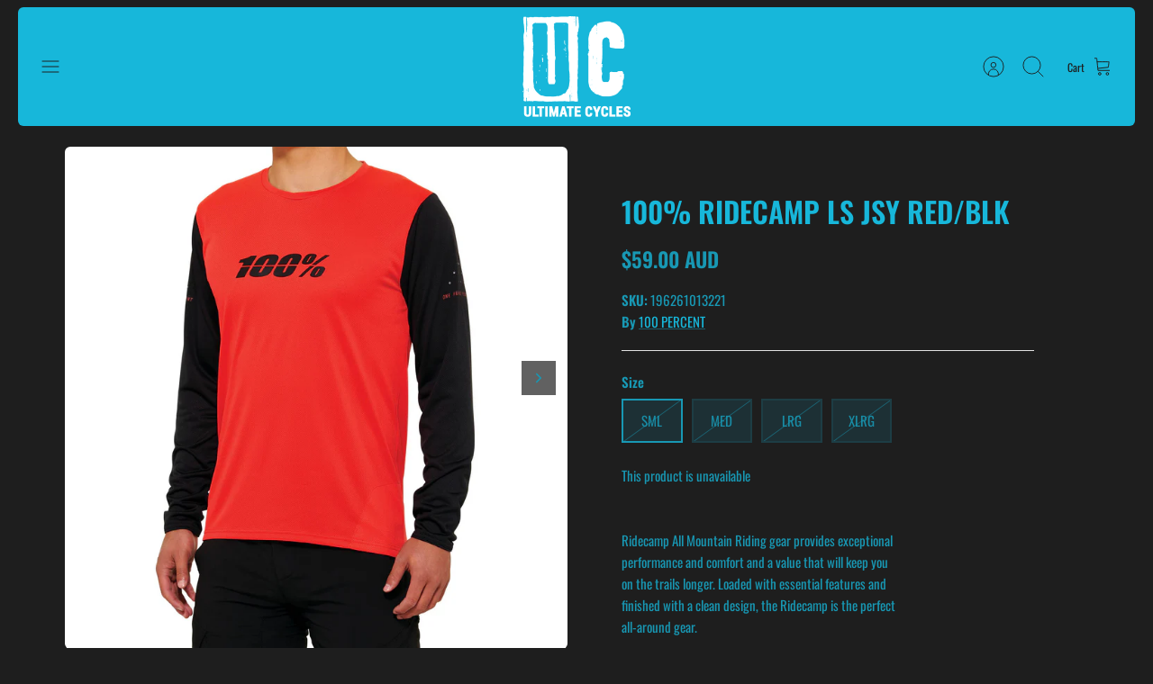

--- FILE ---
content_type: text/html; charset=utf-8
request_url: https://ultimatecycles.com.au/products/100-ridecamp-ls-jsy-red-blk
body_size: 30409
content:
<!DOCTYPE html><html lang="en" dir="ltr" class="no-js">
<head>
  <!-- Mode 4.1.1 -->

  <title>100% Ridecamp Ls Jsy Red/Blk &ndash; Ultimate Cycles Nowra</title>

  <meta charset="utf-8" />
<meta name="viewport" content="width=device-width,initial-scale=1.0" />
<meta http-equiv="X-UA-Compatible" content="IE=edge">

<link rel="preconnect" href="https://cdn.shopify.com" crossorigin>
<link rel="preconnect" href="https://fonts.shopify.com" crossorigin>
<link rel="preconnect" href="https://monorail-edge.shopifysvc.com"><link rel="preload" as="font" href="//ultimatecycles.com.au/cdn/fonts/oswald/oswald_n4.7760ed7a63e536050f64bb0607ff70ce07a480bd.woff2" type="font/woff2" crossorigin><link rel="preload" as="font" href="//ultimatecycles.com.au/cdn/fonts/nunito_sans/nunitosans_n4.0276fe080df0ca4e6a22d9cb55aed3ed5ba6b1da.woff2" type="font/woff2" crossorigin><link rel="preload" as="font" href="//ultimatecycles.com.au/cdn/fonts/oswald/oswald_n6.26b6bffb711f770c328e7af9685d4798dcb4f0b3.woff2" type="font/woff2" crossorigin><link rel="preload" as="font" href="//ultimatecycles.com.au/cdn/fonts/jost/jost_n7.921dc18c13fa0b0c94c5e2517ffe06139c3615a3.woff2" type="font/woff2" crossorigin><link rel="preload" href="//ultimatecycles.com.au/cdn/shop/t/16/assets/vendor.min.js?v=171821347312696842561726032104" as="script">
<link rel="preload" href="//ultimatecycles.com.au/cdn/shop/t/16/assets/theme.js?v=49844615550430399751726032104" as="script"><link rel="canonical" href="https://ultimatecycles.com.au/products/100-ridecamp-ls-jsy-red-blk" /><meta name="description" content="Ridecamp All Mountain Riding gear provides exceptionalperformance and comfort and a value that will keep youon the trails longer. Loaded with essential features andfinished with a clean design, the Ridecamp is the perfectall-around gear.Product Highlights Polyester mesh fabric with moisture management properties Screen">
<style>
    @font-face {
  font-family: Oswald;
  font-weight: 400;
  font-style: normal;
  font-display: fallback;
  src: url("//ultimatecycles.com.au/cdn/fonts/oswald/oswald_n4.7760ed7a63e536050f64bb0607ff70ce07a480bd.woff2") format("woff2"),
       url("//ultimatecycles.com.au/cdn/fonts/oswald/oswald_n4.ae5e497f60fc686568afe76e9ff1872693c533e9.woff") format("woff");
}

    @font-face {
  font-family: Oswald;
  font-weight: 700;
  font-style: normal;
  font-display: fallback;
  src: url("//ultimatecycles.com.au/cdn/fonts/oswald/oswald_n7.b3ba3d6f1b341d51018e3cfba146932b55221727.woff2") format("woff2"),
       url("//ultimatecycles.com.au/cdn/fonts/oswald/oswald_n7.6cec6bed2bb070310ad90e19ea7a56b65fd83c0b.woff") format("woff");
}

    @font-face {
  font-family: Oswald;
  font-weight: 600;
  font-style: normal;
  font-display: fallback;
  src: url("//ultimatecycles.com.au/cdn/fonts/oswald/oswald_n6.26b6bffb711f770c328e7af9685d4798dcb4f0b3.woff2") format("woff2"),
       url("//ultimatecycles.com.au/cdn/fonts/oswald/oswald_n6.2feb7f52d7eb157822c86dfd93893da013b08d5d.woff") format("woff");
}

    @font-face {
  font-family: Oswald;
  font-weight: 500;
  font-style: normal;
  font-display: fallback;
  src: url("//ultimatecycles.com.au/cdn/fonts/oswald/oswald_n5.8ad4910bfdb43e150746ef7aa67f3553e3abe8e2.woff2") format("woff2"),
       url("//ultimatecycles.com.au/cdn/fonts/oswald/oswald_n5.93ee52108163c48c91111cf33b0a57021467b66e.woff") format("woff");
}

    
    
    @font-face {
  font-family: Oswald;
  font-weight: 600;
  font-style: normal;
  font-display: fallback;
  src: url("//ultimatecycles.com.au/cdn/fonts/oswald/oswald_n6.26b6bffb711f770c328e7af9685d4798dcb4f0b3.woff2") format("woff2"),
       url("//ultimatecycles.com.au/cdn/fonts/oswald/oswald_n6.2feb7f52d7eb157822c86dfd93893da013b08d5d.woff") format("woff");
}

    @font-face {
  font-family: Jost;
  font-weight: 700;
  font-style: normal;
  font-display: fallback;
  src: url("//ultimatecycles.com.au/cdn/fonts/jost/jost_n7.921dc18c13fa0b0c94c5e2517ffe06139c3615a3.woff2") format("woff2"),
       url("//ultimatecycles.com.au/cdn/fonts/jost/jost_n7.cbfc16c98c1e195f46c536e775e4e959c5f2f22b.woff") format("woff");
}

    @font-face {
  font-family: "Nunito Sans";
  font-weight: 400;
  font-style: normal;
  font-display: fallback;
  src: url("//ultimatecycles.com.au/cdn/fonts/nunito_sans/nunitosans_n4.0276fe080df0ca4e6a22d9cb55aed3ed5ba6b1da.woff2") format("woff2"),
       url("//ultimatecycles.com.au/cdn/fonts/nunito_sans/nunitosans_n4.b4964bee2f5e7fd9c3826447e73afe2baad607b7.woff") format("woff");
}

    @font-face {
  font-family: "Nunito Sans";
  font-weight: 600;
  font-style: normal;
  font-display: fallback;
  src: url("//ultimatecycles.com.au/cdn/fonts/nunito_sans/nunitosans_n6.6e9464eba570101a53130c8130a9e17a8eb55c21.woff2") format("woff2"),
       url("//ultimatecycles.com.au/cdn/fonts/nunito_sans/nunitosans_n6.25a0ac0c0a8a26038c7787054dd6058dfbc20fa8.woff") format("woff");
}

    @font-face {
  font-family: Jost;
  font-weight: 300;
  font-style: normal;
  font-display: fallback;
  src: url("//ultimatecycles.com.au/cdn/fonts/jost/jost_n3.a5df7448b5b8c9a76542f085341dff794ff2a59d.woff2") format("woff2"),
       url("//ultimatecycles.com.au/cdn/fonts/jost/jost_n3.882941f5a26d0660f7dd135c08afc57fc6939a07.woff") format("woff");
}

  </style>

  <meta property="og:site_name" content="Ultimate Cycles Nowra">
<meta property="og:url" content="https://ultimatecycles.com.au/products/100-ridecamp-ls-jsy-red-blk">
<meta property="og:title" content="100% Ridecamp Ls Jsy Red/Blk">
<meta property="og:type" content="product">
<meta property="og:description" content="Ridecamp All Mountain Riding gear provides exceptionalperformance and comfort and a value that will keep youon the trails longer. Loaded with essential features andfinished with a clean design, the Ridecamp is the perfectall-around gear.Product Highlights Polyester mesh fabric with moisture management properties Screen"><meta property="og:image" content="http://ultimatecycles.com.au/cdn/shop/files/ridecampjrb1_1200x1200.jpg?v=1705375467">
  <meta property="og:image:secure_url" content="https://ultimatecycles.com.au/cdn/shop/files/ridecampjrb1_1200x1200.jpg?v=1705375467">
  <meta property="og:image:width" content="1500">
  <meta property="og:image:height" content="1500"><meta property="og:price:amount" content="59.00">
  <meta property="og:price:currency" content="AUD"><meta name="twitter:card" content="summary_large_image">
<meta name="twitter:title" content="100% Ridecamp Ls Jsy Red/Blk">
<meta name="twitter:description" content="Ridecamp All Mountain Riding gear provides exceptionalperformance and comfort and a value that will keep youon the trails longer. Loaded with essential features andfinished with a clean design, the Ridecamp is the perfectall-around gear.Product Highlights Polyester mesh fabric with moisture management properties Screen">


  <link href="//ultimatecycles.com.au/cdn/shop/t/16/assets/styles.css?v=112494198519455921421759343398" rel="stylesheet" type="text/css" media="all" />
<script>
    document.documentElement.className = document.documentElement.className.replace('no-js', 'js');
    window.theme = window.theme || {};
    theme.money_format_with_product_code_preference = "${{amount}} AUD";
    theme.money_format = "${{amount}}";
    theme.strings = {
      previous: "Previous",
      next: "Next",
      addressError: "Error looking up that address",
      addressNoResults: "No results for that address",
      addressQueryLimit: "You have exceeded the Google API usage limit. Consider upgrading to a \u003ca href=\"https:\/\/developers.google.com\/maps\/premium\/usage-limits\"\u003ePremium Plan\u003c\/a\u003e.",
      authError: "There was a problem authenticating your Google Maps API Key.",
      icon_labels_left: "Left",
      icon_labels_right: "Right",
      icon_labels_down: "Down",
      icon_labels_close: "Close",
      icon_labels_plus: "Plus",
      imageSlider: "Image slider",
      cart_terms_confirmation: "You must agree to the terms and conditions before continuing.",
      cart_general_quantity_too_high: "You can only have [QUANTITY] in your cart",
      products_listing_from: "From",
      products_product_add_to_cart: "Add to Cart",
      products_variant_no_stock: "Sold out",
      products_variant_non_existent: "Unavailable",
      products_product_pick_a: "Pick a",
      general_navigation_menu_toggle_aria_label: "Toggle menu",
      general_accessibility_labels_close: "Close",
      products_product_added_to_cart: "Added to cart",
      general_quick_search_pages: "Pages",
      general_quick_search_no_results: "Sorry, we couldn\u0026#39;t find any results"
    };
    theme.routes = {
      search_url: '/search',
      cart_url: '/cart',
      cart_add_url: '/cart/add.js',
      cart_change_url: '/cart/change.js',
      cart_update_url: '/cart/update.js',
      predictive_search_url: '/search/suggest'
    };
    theme.settings = {
      cart_type: "drawer",
      after_add_to_cart: "drawer",
      quickbuy_style: "button-quick-add",
      quickbuy_visibility: "always",
      avoid_orphans: true,
      qb_enable_sticky_cols: true,
      show_search_suggestions: true
    };

    theme.enqueueStyleUpdateQueue = [];
    theme.enqueueStyleUpdateTimeoutId = null;
    theme.enqueueStyleUpdate = (cb) => {
      clearTimeout(theme.enqueueStyleUpdateTimeoutId);
      theme.enqueueStyleUpdateQueue.push(cb);
      theme.enqueueStyleUpdateTimeoutId = setTimeout(() => {
        while (theme.enqueueStyleUpdateQueue.length > 0) {
          theme.enqueueStyleUpdateQueue.pop()();
        }
      }, 0);
    }
  </script>

  <script src="//ultimatecycles.com.au/cdn/shop/t/16/assets/vendor.min.js?v=171821347312696842561726032104" defer></script>
  <script src="//ultimatecycles.com.au/cdn/shop/t/16/assets/theme.js?v=49844615550430399751726032104" defer></script>

  <script>window.performance && window.performance.mark && window.performance.mark('shopify.content_for_header.start');</script><meta name="facebook-domain-verification" content="qtz5l34tp18zf219y7wffis1ndgnb8">
<meta name="google-site-verification" content="znyNlK0X0xlINkoa_cdeoKr6P3YOzb8_MnxYAyzwcJQ">
<meta id="shopify-digital-wallet" name="shopify-digital-wallet" content="/67815178514/digital_wallets/dialog">
<meta name="shopify-checkout-api-token" content="1fa889700470a638a33b574480f9aa8d">
<meta id="in-context-paypal-metadata" data-shop-id="67815178514" data-venmo-supported="false" data-environment="production" data-locale="en_US" data-paypal-v4="true" data-currency="AUD">
<link rel="alternate" type="application/json+oembed" href="https://ultimatecycles.com.au/products/100-ridecamp-ls-jsy-red-blk.oembed">
<script async="async" src="/checkouts/internal/preloads.js?locale=en-AU"></script>
<link rel="preconnect" href="https://shop.app" crossorigin="anonymous">
<script async="async" src="https://shop.app/checkouts/internal/preloads.js?locale=en-AU&shop_id=67815178514" crossorigin="anonymous"></script>
<script id="apple-pay-shop-capabilities" type="application/json">{"shopId":67815178514,"countryCode":"AU","currencyCode":"AUD","merchantCapabilities":["supports3DS"],"merchantId":"gid:\/\/shopify\/Shop\/67815178514","merchantName":"Ultimate Cycles Nowra","requiredBillingContactFields":["postalAddress","email"],"requiredShippingContactFields":["postalAddress","email"],"shippingType":"shipping","supportedNetworks":["visa","masterCard","amex","jcb"],"total":{"type":"pending","label":"Ultimate Cycles Nowra","amount":"1.00"},"shopifyPaymentsEnabled":true,"supportsSubscriptions":true}</script>
<script id="shopify-features" type="application/json">{"accessToken":"1fa889700470a638a33b574480f9aa8d","betas":["rich-media-storefront-analytics"],"domain":"ultimatecycles.com.au","predictiveSearch":true,"shopId":67815178514,"locale":"en"}</script>
<script>var Shopify = Shopify || {};
Shopify.shop = "ultimate-cycles-nowra.myshopify.com";
Shopify.locale = "en";
Shopify.currency = {"active":"AUD","rate":"1.0"};
Shopify.country = "AU";
Shopify.theme = {"name":"Mode","id":172105597202,"schema_name":"Mode","schema_version":"4.1.1","theme_store_id":1578,"role":"main"};
Shopify.theme.handle = "null";
Shopify.theme.style = {"id":null,"handle":null};
Shopify.cdnHost = "ultimatecycles.com.au/cdn";
Shopify.routes = Shopify.routes || {};
Shopify.routes.root = "/";</script>
<script type="module">!function(o){(o.Shopify=o.Shopify||{}).modules=!0}(window);</script>
<script>!function(o){function n(){var o=[];function n(){o.push(Array.prototype.slice.apply(arguments))}return n.q=o,n}var t=o.Shopify=o.Shopify||{};t.loadFeatures=n(),t.autoloadFeatures=n()}(window);</script>
<script>
  window.ShopifyPay = window.ShopifyPay || {};
  window.ShopifyPay.apiHost = "shop.app\/pay";
  window.ShopifyPay.redirectState = null;
</script>
<script id="shop-js-analytics" type="application/json">{"pageType":"product"}</script>
<script defer="defer" async type="module" src="//ultimatecycles.com.au/cdn/shopifycloud/shop-js/modules/v2/client.init-shop-cart-sync_D0dqhulL.en.esm.js"></script>
<script defer="defer" async type="module" src="//ultimatecycles.com.au/cdn/shopifycloud/shop-js/modules/v2/chunk.common_CpVO7qML.esm.js"></script>
<script type="module">
  await import("//ultimatecycles.com.au/cdn/shopifycloud/shop-js/modules/v2/client.init-shop-cart-sync_D0dqhulL.en.esm.js");
await import("//ultimatecycles.com.au/cdn/shopifycloud/shop-js/modules/v2/chunk.common_CpVO7qML.esm.js");

  window.Shopify.SignInWithShop?.initShopCartSync?.({"fedCMEnabled":true,"windoidEnabled":true});

</script>
<script>
  window.Shopify = window.Shopify || {};
  if (!window.Shopify.featureAssets) window.Shopify.featureAssets = {};
  window.Shopify.featureAssets['shop-js'] = {"shop-cart-sync":["modules/v2/client.shop-cart-sync_D9bwt38V.en.esm.js","modules/v2/chunk.common_CpVO7qML.esm.js"],"init-fed-cm":["modules/v2/client.init-fed-cm_BJ8NPuHe.en.esm.js","modules/v2/chunk.common_CpVO7qML.esm.js"],"init-shop-email-lookup-coordinator":["modules/v2/client.init-shop-email-lookup-coordinator_pVrP2-kG.en.esm.js","modules/v2/chunk.common_CpVO7qML.esm.js"],"shop-cash-offers":["modules/v2/client.shop-cash-offers_CNh7FWN-.en.esm.js","modules/v2/chunk.common_CpVO7qML.esm.js","modules/v2/chunk.modal_DKF6x0Jh.esm.js"],"init-shop-cart-sync":["modules/v2/client.init-shop-cart-sync_D0dqhulL.en.esm.js","modules/v2/chunk.common_CpVO7qML.esm.js"],"init-windoid":["modules/v2/client.init-windoid_DaoAelzT.en.esm.js","modules/v2/chunk.common_CpVO7qML.esm.js"],"shop-toast-manager":["modules/v2/client.shop-toast-manager_1DND8Tac.en.esm.js","modules/v2/chunk.common_CpVO7qML.esm.js"],"pay-button":["modules/v2/client.pay-button_CFeQi1r6.en.esm.js","modules/v2/chunk.common_CpVO7qML.esm.js"],"shop-button":["modules/v2/client.shop-button_Ca94MDdQ.en.esm.js","modules/v2/chunk.common_CpVO7qML.esm.js"],"shop-login-button":["modules/v2/client.shop-login-button_DPYNfp1Z.en.esm.js","modules/v2/chunk.common_CpVO7qML.esm.js","modules/v2/chunk.modal_DKF6x0Jh.esm.js"],"avatar":["modules/v2/client.avatar_BTnouDA3.en.esm.js"],"shop-follow-button":["modules/v2/client.shop-follow-button_BMKh4nJE.en.esm.js","modules/v2/chunk.common_CpVO7qML.esm.js","modules/v2/chunk.modal_DKF6x0Jh.esm.js"],"init-customer-accounts-sign-up":["modules/v2/client.init-customer-accounts-sign-up_CJXi5kRN.en.esm.js","modules/v2/client.shop-login-button_DPYNfp1Z.en.esm.js","modules/v2/chunk.common_CpVO7qML.esm.js","modules/v2/chunk.modal_DKF6x0Jh.esm.js"],"init-shop-for-new-customer-accounts":["modules/v2/client.init-shop-for-new-customer-accounts_BoBxkgWu.en.esm.js","modules/v2/client.shop-login-button_DPYNfp1Z.en.esm.js","modules/v2/chunk.common_CpVO7qML.esm.js","modules/v2/chunk.modal_DKF6x0Jh.esm.js"],"init-customer-accounts":["modules/v2/client.init-customer-accounts_DCuDTzpR.en.esm.js","modules/v2/client.shop-login-button_DPYNfp1Z.en.esm.js","modules/v2/chunk.common_CpVO7qML.esm.js","modules/v2/chunk.modal_DKF6x0Jh.esm.js"],"checkout-modal":["modules/v2/client.checkout-modal_U_3e4VxF.en.esm.js","modules/v2/chunk.common_CpVO7qML.esm.js","modules/v2/chunk.modal_DKF6x0Jh.esm.js"],"lead-capture":["modules/v2/client.lead-capture_DEgn0Z8u.en.esm.js","modules/v2/chunk.common_CpVO7qML.esm.js","modules/v2/chunk.modal_DKF6x0Jh.esm.js"],"shop-login":["modules/v2/client.shop-login_CoM5QKZ_.en.esm.js","modules/v2/chunk.common_CpVO7qML.esm.js","modules/v2/chunk.modal_DKF6x0Jh.esm.js"],"payment-terms":["modules/v2/client.payment-terms_BmrqWn8r.en.esm.js","modules/v2/chunk.common_CpVO7qML.esm.js","modules/v2/chunk.modal_DKF6x0Jh.esm.js"]};
</script>
<script id="__st">var __st={"a":67815178514,"offset":39600,"reqid":"40a3097e-6454-4964-91aa-79d4a7a927c1-1764941364","pageurl":"ultimatecycles.com.au\/products\/100-ridecamp-ls-jsy-red-blk","u":"fceefb224fa1","p":"product","rtyp":"product","rid":8925692494098};</script>
<script>window.ShopifyPaypalV4VisibilityTracking = true;</script>
<script id="captcha-bootstrap">!function(){'use strict';const t='contact',e='account',n='new_comment',o=[[t,t],['blogs',n],['comments',n],[t,'customer']],c=[[e,'customer_login'],[e,'guest_login'],[e,'recover_customer_password'],[e,'create_customer']],r=t=>t.map((([t,e])=>`form[action*='/${t}']:not([data-nocaptcha='true']) input[name='form_type'][value='${e}']`)).join(','),a=t=>()=>t?[...document.querySelectorAll(t)].map((t=>t.form)):[];function s(){const t=[...o],e=r(t);return a(e)}const i='password',u='form_key',d=['recaptcha-v3-token','g-recaptcha-response','h-captcha-response',i],f=()=>{try{return window.sessionStorage}catch{return}},m='__shopify_v',_=t=>t.elements[u];function p(t,e,n=!1){try{const o=window.sessionStorage,c=JSON.parse(o.getItem(e)),{data:r}=function(t){const{data:e,action:n}=t;return t[m]||n?{data:e,action:n}:{data:t,action:n}}(c);for(const[e,n]of Object.entries(r))t.elements[e]&&(t.elements[e].value=n);n&&o.removeItem(e)}catch(o){console.error('form repopulation failed',{error:o})}}const l='form_type',E='cptcha';function T(t){t.dataset[E]=!0}const w=window,h=w.document,L='Shopify',v='ce_forms',y='captcha';let A=!1;((t,e)=>{const n=(g='f06e6c50-85a8-45c8-87d0-21a2b65856fe',I='https://cdn.shopify.com/shopifycloud/storefront-forms-hcaptcha/ce_storefront_forms_captcha_hcaptcha.v1.5.2.iife.js',D={infoText:'Protected by hCaptcha',privacyText:'Privacy',termsText:'Terms'},(t,e,n)=>{const o=w[L][v],c=o.bindForm;if(c)return c(t,g,e,D).then(n);var r;o.q.push([[t,g,e,D],n]),r=I,A||(h.body.append(Object.assign(h.createElement('script'),{id:'captcha-provider',async:!0,src:r})),A=!0)});var g,I,D;w[L]=w[L]||{},w[L][v]=w[L][v]||{},w[L][v].q=[],w[L][y]=w[L][y]||{},w[L][y].protect=function(t,e){n(t,void 0,e),T(t)},Object.freeze(w[L][y]),function(t,e,n,w,h,L){const[v,y,A,g]=function(t,e,n){const i=e?o:[],u=t?c:[],d=[...i,...u],f=r(d),m=r(i),_=r(d.filter((([t,e])=>n.includes(e))));return[a(f),a(m),a(_),s()]}(w,h,L),I=t=>{const e=t.target;return e instanceof HTMLFormElement?e:e&&e.form},D=t=>v().includes(t);t.addEventListener('submit',(t=>{const e=I(t);if(!e)return;const n=D(e)&&!e.dataset.hcaptchaBound&&!e.dataset.recaptchaBound,o=_(e),c=g().includes(e)&&(!o||!o.value);(n||c)&&t.preventDefault(),c&&!n&&(function(t){try{if(!f())return;!function(t){const e=f();if(!e)return;const n=_(t);if(!n)return;const o=n.value;o&&e.removeItem(o)}(t);const e=Array.from(Array(32),(()=>Math.random().toString(36)[2])).join('');!function(t,e){_(t)||t.append(Object.assign(document.createElement('input'),{type:'hidden',name:u})),t.elements[u].value=e}(t,e),function(t,e){const n=f();if(!n)return;const o=[...t.querySelectorAll(`input[type='${i}']`)].map((({name:t})=>t)),c=[...d,...o],r={};for(const[a,s]of new FormData(t).entries())c.includes(a)||(r[a]=s);n.setItem(e,JSON.stringify({[m]:1,action:t.action,data:r}))}(t,e)}catch(e){console.error('failed to persist form',e)}}(e),e.submit())}));const S=(t,e)=>{t&&!t.dataset[E]&&(n(t,e.some((e=>e===t))),T(t))};for(const o of['focusin','change'])t.addEventListener(o,(t=>{const e=I(t);D(e)&&S(e,y())}));const B=e.get('form_key'),M=e.get(l),P=B&&M;t.addEventListener('DOMContentLoaded',(()=>{const t=y();if(P)for(const e of t)e.elements[l].value===M&&p(e,B);[...new Set([...A(),...v().filter((t=>'true'===t.dataset.shopifyCaptcha))])].forEach((e=>S(e,t)))}))}(h,new URLSearchParams(w.location.search),n,t,e,['guest_login'])})(!0,!0)}();</script>
<script integrity="sha256-52AcMU7V7pcBOXWImdc/TAGTFKeNjmkeM1Pvks/DTgc=" data-source-attribution="shopify.loadfeatures" defer="defer" src="//ultimatecycles.com.au/cdn/shopifycloud/storefront/assets/storefront/load_feature-81c60534.js" crossorigin="anonymous"></script>
<script crossorigin="anonymous" defer="defer" src="//ultimatecycles.com.au/cdn/shopifycloud/storefront/assets/shopify_pay/storefront-65b4c6d7.js?v=20250812"></script>
<script data-source-attribution="shopify.dynamic_checkout.dynamic.init">var Shopify=Shopify||{};Shopify.PaymentButton=Shopify.PaymentButton||{isStorefrontPortableWallets:!0,init:function(){window.Shopify.PaymentButton.init=function(){};var t=document.createElement("script");t.src="https://ultimatecycles.com.au/cdn/shopifycloud/portable-wallets/latest/portable-wallets.en.js",t.type="module",document.head.appendChild(t)}};
</script>
<script data-source-attribution="shopify.dynamic_checkout.buyer_consent">
  function portableWalletsHideBuyerConsent(e){var t=document.getElementById("shopify-buyer-consent"),n=document.getElementById("shopify-subscription-policy-button");t&&n&&(t.classList.add("hidden"),t.setAttribute("aria-hidden","true"),n.removeEventListener("click",e))}function portableWalletsShowBuyerConsent(e){var t=document.getElementById("shopify-buyer-consent"),n=document.getElementById("shopify-subscription-policy-button");t&&n&&(t.classList.remove("hidden"),t.removeAttribute("aria-hidden"),n.addEventListener("click",e))}window.Shopify?.PaymentButton&&(window.Shopify.PaymentButton.hideBuyerConsent=portableWalletsHideBuyerConsent,window.Shopify.PaymentButton.showBuyerConsent=portableWalletsShowBuyerConsent);
</script>
<script data-source-attribution="shopify.dynamic_checkout.cart.bootstrap">document.addEventListener("DOMContentLoaded",(function(){function t(){return document.querySelector("shopify-accelerated-checkout-cart, shopify-accelerated-checkout")}if(t())Shopify.PaymentButton.init();else{new MutationObserver((function(e,n){t()&&(Shopify.PaymentButton.init(),n.disconnect())})).observe(document.body,{childList:!0,subtree:!0})}}));
</script>
<link id="shopify-accelerated-checkout-styles" rel="stylesheet" media="screen" href="https://ultimatecycles.com.au/cdn/shopifycloud/portable-wallets/latest/accelerated-checkout-backwards-compat.css" crossorigin="anonymous">
<style id="shopify-accelerated-checkout-cart">
        #shopify-buyer-consent {
  margin-top: 1em;
  display: inline-block;
  width: 100%;
}

#shopify-buyer-consent.hidden {
  display: none;
}

#shopify-subscription-policy-button {
  background: none;
  border: none;
  padding: 0;
  text-decoration: underline;
  font-size: inherit;
  cursor: pointer;
}

#shopify-subscription-policy-button::before {
  box-shadow: none;
}

      </style>
<script id="sections-script" data-sections="related-products" defer="defer" src="//ultimatecycles.com.au/cdn/shop/t/16/compiled_assets/scripts.js?1812"></script>
<script>window.performance && window.performance.mark && window.performance.mark('shopify.content_for_header.end');</script>
<!-- BEGIN app block: shopify://apps/simprosys-google-shopping-feed/blocks/core_settings_block/1f0b859e-9fa6-4007-97e8-4513aff5ff3b --><!-- BEGIN: GSF App Core Tags & Scripts by Simprosys Google Shopping Feed -->

    <!-- BEGIN app snippet: gsf_verification_code -->
    <meta name="google-site-verification" content="ldYNEL731hDeECELhb-qaNfKmz7L6VyM2FcLStl64Fs" />



<!-- END app snippet -->









<!-- END: GSF App Core Tags & Scripts by Simprosys Google Shopping Feed -->
<!-- END app block --><!-- BEGIN app block: shopify://apps/instafeed/blocks/head-block/c447db20-095d-4a10-9725-b5977662c9d5 --><link rel="preconnect" href="https://cdn.nfcube.com/">
<link rel="preconnect" href="https://scontent.cdninstagram.com/">


  <script>
    document.addEventListener('DOMContentLoaded', function () {
      let instafeedScript = document.createElement('script');

      
        instafeedScript.src = 'https://cdn.nfcube.com/instafeed-2be5cc35b617e1cf95876a97ff3bcb72.js';
      

      document.body.appendChild(instafeedScript);
    });
  </script>





<!-- END app block --><script src="https://cdn.shopify.com/extensions/4bff5ccf-ba34-4433-8855-97906549b1e4/forms-2274/assets/shopify-forms-loader.js" type="text/javascript" defer="defer"></script>
<link href="https://monorail-edge.shopifysvc.com" rel="dns-prefetch">
<script>(function(){if ("sendBeacon" in navigator && "performance" in window) {try {var session_token_from_headers = performance.getEntriesByType('navigation')[0].serverTiming.find(x => x.name == '_s').description;} catch {var session_token_from_headers = undefined;}var session_cookie_matches = document.cookie.match(/_shopify_s=([^;]*)/);var session_token_from_cookie = session_cookie_matches && session_cookie_matches.length === 2 ? session_cookie_matches[1] : "";var session_token = session_token_from_headers || session_token_from_cookie || "";function handle_abandonment_event(e) {var entries = performance.getEntries().filter(function(entry) {return /monorail-edge.shopifysvc.com/.test(entry.name);});if (!window.abandonment_tracked && entries.length === 0) {window.abandonment_tracked = true;var currentMs = Date.now();var navigation_start = performance.timing.navigationStart;var payload = {shop_id: 67815178514,url: window.location.href,navigation_start,duration: currentMs - navigation_start,session_token,page_type: "product"};window.navigator.sendBeacon("https://monorail-edge.shopifysvc.com/v1/produce", JSON.stringify({schema_id: "online_store_buyer_site_abandonment/1.1",payload: payload,metadata: {event_created_at_ms: currentMs,event_sent_at_ms: currentMs}}));}}window.addEventListener('pagehide', handle_abandonment_event);}}());</script>
<script id="web-pixels-manager-setup">(function e(e,d,r,n,o){if(void 0===o&&(o={}),!Boolean(null===(a=null===(i=window.Shopify)||void 0===i?void 0:i.analytics)||void 0===a?void 0:a.replayQueue)){var i,a;window.Shopify=window.Shopify||{};var t=window.Shopify;t.analytics=t.analytics||{};var s=t.analytics;s.replayQueue=[],s.publish=function(e,d,r){return s.replayQueue.push([e,d,r]),!0};try{self.performance.mark("wpm:start")}catch(e){}var l=function(){var e={modern:/Edge?\/(1{2}[4-9]|1[2-9]\d|[2-9]\d{2}|\d{4,})\.\d+(\.\d+|)|Firefox\/(1{2}[4-9]|1[2-9]\d|[2-9]\d{2}|\d{4,})\.\d+(\.\d+|)|Chrom(ium|e)\/(9{2}|\d{3,})\.\d+(\.\d+|)|(Maci|X1{2}).+ Version\/(15\.\d+|(1[6-9]|[2-9]\d|\d{3,})\.\d+)([,.]\d+|)( \(\w+\)|)( Mobile\/\w+|) Safari\/|Chrome.+OPR\/(9{2}|\d{3,})\.\d+\.\d+|(CPU[ +]OS|iPhone[ +]OS|CPU[ +]iPhone|CPU IPhone OS|CPU iPad OS)[ +]+(15[._]\d+|(1[6-9]|[2-9]\d|\d{3,})[._]\d+)([._]\d+|)|Android:?[ /-](13[3-9]|1[4-9]\d|[2-9]\d{2}|\d{4,})(\.\d+|)(\.\d+|)|Android.+Firefox\/(13[5-9]|1[4-9]\d|[2-9]\d{2}|\d{4,})\.\d+(\.\d+|)|Android.+Chrom(ium|e)\/(13[3-9]|1[4-9]\d|[2-9]\d{2}|\d{4,})\.\d+(\.\d+|)|SamsungBrowser\/([2-9]\d|\d{3,})\.\d+/,legacy:/Edge?\/(1[6-9]|[2-9]\d|\d{3,})\.\d+(\.\d+|)|Firefox\/(5[4-9]|[6-9]\d|\d{3,})\.\d+(\.\d+|)|Chrom(ium|e)\/(5[1-9]|[6-9]\d|\d{3,})\.\d+(\.\d+|)([\d.]+$|.*Safari\/(?![\d.]+ Edge\/[\d.]+$))|(Maci|X1{2}).+ Version\/(10\.\d+|(1[1-9]|[2-9]\d|\d{3,})\.\d+)([,.]\d+|)( \(\w+\)|)( Mobile\/\w+|) Safari\/|Chrome.+OPR\/(3[89]|[4-9]\d|\d{3,})\.\d+\.\d+|(CPU[ +]OS|iPhone[ +]OS|CPU[ +]iPhone|CPU IPhone OS|CPU iPad OS)[ +]+(10[._]\d+|(1[1-9]|[2-9]\d|\d{3,})[._]\d+)([._]\d+|)|Android:?[ /-](13[3-9]|1[4-9]\d|[2-9]\d{2}|\d{4,})(\.\d+|)(\.\d+|)|Mobile Safari.+OPR\/([89]\d|\d{3,})\.\d+\.\d+|Android.+Firefox\/(13[5-9]|1[4-9]\d|[2-9]\d{2}|\d{4,})\.\d+(\.\d+|)|Android.+Chrom(ium|e)\/(13[3-9]|1[4-9]\d|[2-9]\d{2}|\d{4,})\.\d+(\.\d+|)|Android.+(UC? ?Browser|UCWEB|U3)[ /]?(15\.([5-9]|\d{2,})|(1[6-9]|[2-9]\d|\d{3,})\.\d+)\.\d+|SamsungBrowser\/(5\.\d+|([6-9]|\d{2,})\.\d+)|Android.+MQ{2}Browser\/(14(\.(9|\d{2,})|)|(1[5-9]|[2-9]\d|\d{3,})(\.\d+|))(\.\d+|)|K[Aa][Ii]OS\/(3\.\d+|([4-9]|\d{2,})\.\d+)(\.\d+|)/},d=e.modern,r=e.legacy,n=navigator.userAgent;return n.match(d)?"modern":n.match(r)?"legacy":"unknown"}(),u="modern"===l?"modern":"legacy",c=(null!=n?n:{modern:"",legacy:""})[u],f=function(e){return[e.baseUrl,"/wpm","/b",e.hashVersion,"modern"===e.buildTarget?"m":"l",".js"].join("")}({baseUrl:d,hashVersion:r,buildTarget:u}),m=function(e){var d=e.version,r=e.bundleTarget,n=e.surface,o=e.pageUrl,i=e.monorailEndpoint;return{emit:function(e){var a=e.status,t=e.errorMsg,s=(new Date).getTime(),l=JSON.stringify({metadata:{event_sent_at_ms:s},events:[{schema_id:"web_pixels_manager_load/3.1",payload:{version:d,bundle_target:r,page_url:o,status:a,surface:n,error_msg:t},metadata:{event_created_at_ms:s}}]});if(!i)return console&&console.warn&&console.warn("[Web Pixels Manager] No Monorail endpoint provided, skipping logging."),!1;try{return self.navigator.sendBeacon.bind(self.navigator)(i,l)}catch(e){}var u=new XMLHttpRequest;try{return u.open("POST",i,!0),u.setRequestHeader("Content-Type","text/plain"),u.send(l),!0}catch(e){return console&&console.warn&&console.warn("[Web Pixels Manager] Got an unhandled error while logging to Monorail."),!1}}}}({version:r,bundleTarget:l,surface:e.surface,pageUrl:self.location.href,monorailEndpoint:e.monorailEndpoint});try{o.browserTarget=l,function(e){var d=e.src,r=e.async,n=void 0===r||r,o=e.onload,i=e.onerror,a=e.sri,t=e.scriptDataAttributes,s=void 0===t?{}:t,l=document.createElement("script"),u=document.querySelector("head"),c=document.querySelector("body");if(l.async=n,l.src=d,a&&(l.integrity=a,l.crossOrigin="anonymous"),s)for(var f in s)if(Object.prototype.hasOwnProperty.call(s,f))try{l.dataset[f]=s[f]}catch(e){}if(o&&l.addEventListener("load",o),i&&l.addEventListener("error",i),u)u.appendChild(l);else{if(!c)throw new Error("Did not find a head or body element to append the script");c.appendChild(l)}}({src:f,async:!0,onload:function(){if(!function(){var e,d;return Boolean(null===(d=null===(e=window.Shopify)||void 0===e?void 0:e.analytics)||void 0===d?void 0:d.initialized)}()){var d=window.webPixelsManager.init(e)||void 0;if(d){var r=window.Shopify.analytics;r.replayQueue.forEach((function(e){var r=e[0],n=e[1],o=e[2];d.publishCustomEvent(r,n,o)})),r.replayQueue=[],r.publish=d.publishCustomEvent,r.visitor=d.visitor,r.initialized=!0}}},onerror:function(){return m.emit({status:"failed",errorMsg:"".concat(f," has failed to load")})},sri:function(e){var d=/^sha384-[A-Za-z0-9+/=]+$/;return"string"==typeof e&&d.test(e)}(c)?c:"",scriptDataAttributes:o}),m.emit({status:"loading"})}catch(e){m.emit({status:"failed",errorMsg:(null==e?void 0:e.message)||"Unknown error"})}}})({shopId: 67815178514,storefrontBaseUrl: "https://ultimatecycles.com.au",extensionsBaseUrl: "https://extensions.shopifycdn.com/cdn/shopifycloud/web-pixels-manager",monorailEndpoint: "https://monorail-edge.shopifysvc.com/unstable/produce_batch",surface: "storefront-renderer",enabledBetaFlags: ["2dca8a86"],webPixelsConfigList: [{"id":"1620115730","configuration":"{\"account_ID\":\"953668\",\"google_analytics_tracking_tag\":\"1\",\"measurement_id\":\"2\",\"api_secret\":\"3\",\"shop_settings\":\"{\\\"custom_pixel_script\\\":\\\"https:\\\\\\\/\\\\\\\/storage.googleapis.com\\\\\\\/gsf-scripts\\\\\\\/custom-pixels\\\\\\\/ultimate-cycles-nowra.js\\\"}\"}","eventPayloadVersion":"v1","runtimeContext":"LAX","scriptVersion":"c6b888297782ed4a1cba19cda43d6625","type":"APP","apiClientId":1558137,"privacyPurposes":[],"dataSharingAdjustments":{"protectedCustomerApprovalScopes":["read_customer_address","read_customer_email","read_customer_name","read_customer_personal_data","read_customer_phone"]}},{"id":"973373714","configuration":"{\"pixelCode\":\"CSRGTHJC77UAG1T3E0I0\"}","eventPayloadVersion":"v1","runtimeContext":"STRICT","scriptVersion":"22e92c2ad45662f435e4801458fb78cc","type":"APP","apiClientId":4383523,"privacyPurposes":["ANALYTICS","MARKETING","SALE_OF_DATA"],"dataSharingAdjustments":{"protectedCustomerApprovalScopes":["read_customer_address","read_customer_email","read_customer_name","read_customer_personal_data","read_customer_phone"]}},{"id":"864911634","configuration":"{\"config\":\"{\\\"pixel_id\\\":\\\"G-5QWPFT1G09\\\",\\\"target_country\\\":\\\"AU\\\",\\\"gtag_events\\\":[{\\\"type\\\":\\\"search\\\",\\\"action_label\\\":[\\\"G-5QWPFT1G09\\\",\\\"AW-11230235432\\\/-v87CIeDkNsYEKiW_-op\\\"]},{\\\"type\\\":\\\"begin_checkout\\\",\\\"action_label\\\":[\\\"G-5QWPFT1G09\\\",\\\"AW-11230235432\\\/wxMwCI2DkNsYEKiW_-op\\\"]},{\\\"type\\\":\\\"view_item\\\",\\\"action_label\\\":[\\\"G-5QWPFT1G09\\\",\\\"AW-11230235432\\\/pHxkCISDkNsYEKiW_-op\\\",\\\"MC-3P6V6W32D3\\\"]},{\\\"type\\\":\\\"purchase\\\",\\\"action_label\\\":[\\\"G-5QWPFT1G09\\\",\\\"AW-11230235432\\\/sft9CP6CkNsYEKiW_-op\\\",\\\"MC-3P6V6W32D3\\\"]},{\\\"type\\\":\\\"page_view\\\",\\\"action_label\\\":[\\\"G-5QWPFT1G09\\\",\\\"AW-11230235432\\\/scbYCIGDkNsYEKiW_-op\\\",\\\"MC-3P6V6W32D3\\\"]},{\\\"type\\\":\\\"add_payment_info\\\",\\\"action_label\\\":[\\\"G-5QWPFT1G09\\\",\\\"AW-11230235432\\\/YH5FCJCDkNsYEKiW_-op\\\"]},{\\\"type\\\":\\\"add_to_cart\\\",\\\"action_label\\\":[\\\"G-5QWPFT1G09\\\",\\\"AW-11230235432\\\/Y8mtCIqDkNsYEKiW_-op\\\"]}],\\\"enable_monitoring_mode\\\":false}\"}","eventPayloadVersion":"v1","runtimeContext":"OPEN","scriptVersion":"b2a88bafab3e21179ed38636efcd8a93","type":"APP","apiClientId":1780363,"privacyPurposes":[],"dataSharingAdjustments":{"protectedCustomerApprovalScopes":["read_customer_address","read_customer_email","read_customer_name","read_customer_personal_data","read_customer_phone"]}},{"id":"319062290","configuration":"{\"pixel_id\":\"250889210821831\",\"pixel_type\":\"facebook_pixel\",\"metaapp_system_user_token\":\"-\"}","eventPayloadVersion":"v1","runtimeContext":"OPEN","scriptVersion":"ca16bc87fe92b6042fbaa3acc2fbdaa6","type":"APP","apiClientId":2329312,"privacyPurposes":["ANALYTICS","MARKETING","SALE_OF_DATA"],"dataSharingAdjustments":{"protectedCustomerApprovalScopes":["read_customer_address","read_customer_email","read_customer_name","read_customer_personal_data","read_customer_phone"]}},{"id":"158794002","eventPayloadVersion":"1","runtimeContext":"LAX","scriptVersion":"1","type":"CUSTOM","privacyPurposes":["ANALYTICS","MARKETING","SALE_OF_DATA"],"name":"Simprosys Custom Tracking Pix"},{"id":"shopify-app-pixel","configuration":"{}","eventPayloadVersion":"v1","runtimeContext":"STRICT","scriptVersion":"0450","apiClientId":"shopify-pixel","type":"APP","privacyPurposes":["ANALYTICS","MARKETING"]},{"id":"shopify-custom-pixel","eventPayloadVersion":"v1","runtimeContext":"LAX","scriptVersion":"0450","apiClientId":"shopify-pixel","type":"CUSTOM","privacyPurposes":["ANALYTICS","MARKETING"]}],isMerchantRequest: false,initData: {"shop":{"name":"Ultimate Cycles Nowra","paymentSettings":{"currencyCode":"AUD"},"myshopifyDomain":"ultimate-cycles-nowra.myshopify.com","countryCode":"AU","storefrontUrl":"https:\/\/ultimatecycles.com.au"},"customer":null,"cart":null,"checkout":null,"productVariants":[{"price":{"amount":59.0,"currencyCode":"AUD"},"product":{"title":"100% Ridecamp Ls Jsy Red\/Blk","vendor":"100 PERCENT","id":"8925692494098","untranslatedTitle":"100% Ridecamp Ls Jsy Red\/Blk","url":"\/products\/100-ridecamp-ls-jsy-red-blk","type":"General"},"id":"47548189573394","image":{"src":"\/\/ultimatecycles.com.au\/cdn\/shop\/files\/ridecampjrb1.jpg?v=1705375467"},"sku":"196261013221","title":"SML","untranslatedTitle":"SML"},{"price":{"amount":59.0,"currencyCode":"AUD"},"product":{"title":"100% Ridecamp Ls Jsy Red\/Blk","vendor":"100 PERCENT","id":"8925692494098","untranslatedTitle":"100% Ridecamp Ls Jsy Red\/Blk","url":"\/products\/100-ridecamp-ls-jsy-red-blk","type":"General"},"id":"47548189606162","image":{"src":"\/\/ultimatecycles.com.au\/cdn\/shop\/files\/ridecampjrb1.jpg?v=1705375467"},"sku":"196261013238","title":"MED","untranslatedTitle":"MED"},{"price":{"amount":59.0,"currencyCode":"AUD"},"product":{"title":"100% Ridecamp Ls Jsy Red\/Blk","vendor":"100 PERCENT","id":"8925692494098","untranslatedTitle":"100% Ridecamp Ls Jsy Red\/Blk","url":"\/products\/100-ridecamp-ls-jsy-red-blk","type":"General"},"id":"47548189638930","image":{"src":"\/\/ultimatecycles.com.au\/cdn\/shop\/files\/ridecampjrb1.jpg?v=1705375467"},"sku":"196261013245","title":"LRG","untranslatedTitle":"LRG"},{"price":{"amount":59.0,"currencyCode":"AUD"},"product":{"title":"100% Ridecamp Ls Jsy Red\/Blk","vendor":"100 PERCENT","id":"8925692494098","untranslatedTitle":"100% Ridecamp Ls Jsy Red\/Blk","url":"\/products\/100-ridecamp-ls-jsy-red-blk","type":"General"},"id":"47548189704466","image":{"src":"\/\/ultimatecycles.com.au\/cdn\/shop\/files\/ridecampjrb1.jpg?v=1705375467"},"sku":"196261013252","title":"XLRG","untranslatedTitle":"XLRG"}],"purchasingCompany":null},},"https://ultimatecycles.com.au/cdn","ae1676cfwd2530674p4253c800m34e853cb",{"modern":"","legacy":""},{"shopId":"67815178514","storefrontBaseUrl":"https:\/\/ultimatecycles.com.au","extensionBaseUrl":"https:\/\/extensions.shopifycdn.com\/cdn\/shopifycloud\/web-pixels-manager","surface":"storefront-renderer","enabledBetaFlags":"[\"2dca8a86\"]","isMerchantRequest":"false","hashVersion":"ae1676cfwd2530674p4253c800m34e853cb","publish":"custom","events":"[[\"page_viewed\",{}],[\"product_viewed\",{\"productVariant\":{\"price\":{\"amount\":59.0,\"currencyCode\":\"AUD\"},\"product\":{\"title\":\"100% Ridecamp Ls Jsy Red\/Blk\",\"vendor\":\"100 PERCENT\",\"id\":\"8925692494098\",\"untranslatedTitle\":\"100% Ridecamp Ls Jsy Red\/Blk\",\"url\":\"\/products\/100-ridecamp-ls-jsy-red-blk\",\"type\":\"General\"},\"id\":\"47548189573394\",\"image\":{\"src\":\"\/\/ultimatecycles.com.au\/cdn\/shop\/files\/ridecampjrb1.jpg?v=1705375467\"},\"sku\":\"196261013221\",\"title\":\"SML\",\"untranslatedTitle\":\"SML\"}}]]"});</script><script>
  window.ShopifyAnalytics = window.ShopifyAnalytics || {};
  window.ShopifyAnalytics.meta = window.ShopifyAnalytics.meta || {};
  window.ShopifyAnalytics.meta.currency = 'AUD';
  var meta = {"product":{"id":8925692494098,"gid":"gid:\/\/shopify\/Product\/8925692494098","vendor":"100 PERCENT","type":"General","variants":[{"id":47548189573394,"price":5900,"name":"100% Ridecamp Ls Jsy Red\/Blk - SML","public_title":"SML","sku":"196261013221"},{"id":47548189606162,"price":5900,"name":"100% Ridecamp Ls Jsy Red\/Blk - MED","public_title":"MED","sku":"196261013238"},{"id":47548189638930,"price":5900,"name":"100% Ridecamp Ls Jsy Red\/Blk - LRG","public_title":"LRG","sku":"196261013245"},{"id":47548189704466,"price":5900,"name":"100% Ridecamp Ls Jsy Red\/Blk - XLRG","public_title":"XLRG","sku":"196261013252"}],"remote":false},"page":{"pageType":"product","resourceType":"product","resourceId":8925692494098}};
  for (var attr in meta) {
    window.ShopifyAnalytics.meta[attr] = meta[attr];
  }
</script>
<script class="analytics">
  (function () {
    var customDocumentWrite = function(content) {
      var jquery = null;

      if (window.jQuery) {
        jquery = window.jQuery;
      } else if (window.Checkout && window.Checkout.$) {
        jquery = window.Checkout.$;
      }

      if (jquery) {
        jquery('body').append(content);
      }
    };

    var hasLoggedConversion = function(token) {
      if (token) {
        return document.cookie.indexOf('loggedConversion=' + token) !== -1;
      }
      return false;
    }

    var setCookieIfConversion = function(token) {
      if (token) {
        var twoMonthsFromNow = new Date(Date.now());
        twoMonthsFromNow.setMonth(twoMonthsFromNow.getMonth() + 2);

        document.cookie = 'loggedConversion=' + token + '; expires=' + twoMonthsFromNow;
      }
    }

    var trekkie = window.ShopifyAnalytics.lib = window.trekkie = window.trekkie || [];
    if (trekkie.integrations) {
      return;
    }
    trekkie.methods = [
      'identify',
      'page',
      'ready',
      'track',
      'trackForm',
      'trackLink'
    ];
    trekkie.factory = function(method) {
      return function() {
        var args = Array.prototype.slice.call(arguments);
        args.unshift(method);
        trekkie.push(args);
        return trekkie;
      };
    };
    for (var i = 0; i < trekkie.methods.length; i++) {
      var key = trekkie.methods[i];
      trekkie[key] = trekkie.factory(key);
    }
    trekkie.load = function(config) {
      trekkie.config = config || {};
      trekkie.config.initialDocumentCookie = document.cookie;
      var first = document.getElementsByTagName('script')[0];
      var script = document.createElement('script');
      script.type = 'text/javascript';
      script.onerror = function(e) {
        var scriptFallback = document.createElement('script');
        scriptFallback.type = 'text/javascript';
        scriptFallback.onerror = function(error) {
                var Monorail = {
      produce: function produce(monorailDomain, schemaId, payload) {
        var currentMs = new Date().getTime();
        var event = {
          schema_id: schemaId,
          payload: payload,
          metadata: {
            event_created_at_ms: currentMs,
            event_sent_at_ms: currentMs
          }
        };
        return Monorail.sendRequest("https://" + monorailDomain + "/v1/produce", JSON.stringify(event));
      },
      sendRequest: function sendRequest(endpointUrl, payload) {
        // Try the sendBeacon API
        if (window && window.navigator && typeof window.navigator.sendBeacon === 'function' && typeof window.Blob === 'function' && !Monorail.isIos12()) {
          var blobData = new window.Blob([payload], {
            type: 'text/plain'
          });

          if (window.navigator.sendBeacon(endpointUrl, blobData)) {
            return true;
          } // sendBeacon was not successful

        } // XHR beacon

        var xhr = new XMLHttpRequest();

        try {
          xhr.open('POST', endpointUrl);
          xhr.setRequestHeader('Content-Type', 'text/plain');
          xhr.send(payload);
        } catch (e) {
          console.log(e);
        }

        return false;
      },
      isIos12: function isIos12() {
        return window.navigator.userAgent.lastIndexOf('iPhone; CPU iPhone OS 12_') !== -1 || window.navigator.userAgent.lastIndexOf('iPad; CPU OS 12_') !== -1;
      }
    };
    Monorail.produce('monorail-edge.shopifysvc.com',
      'trekkie_storefront_load_errors/1.1',
      {shop_id: 67815178514,
      theme_id: 172105597202,
      app_name: "storefront",
      context_url: window.location.href,
      source_url: "//ultimatecycles.com.au/cdn/s/trekkie.storefront.94e7babdf2ec3663c2b14be7d5a3b25b9303ebb0.min.js"});

        };
        scriptFallback.async = true;
        scriptFallback.src = '//ultimatecycles.com.au/cdn/s/trekkie.storefront.94e7babdf2ec3663c2b14be7d5a3b25b9303ebb0.min.js';
        first.parentNode.insertBefore(scriptFallback, first);
      };
      script.async = true;
      script.src = '//ultimatecycles.com.au/cdn/s/trekkie.storefront.94e7babdf2ec3663c2b14be7d5a3b25b9303ebb0.min.js';
      first.parentNode.insertBefore(script, first);
    };
    trekkie.load(
      {"Trekkie":{"appName":"storefront","development":false,"defaultAttributes":{"shopId":67815178514,"isMerchantRequest":null,"themeId":172105597202,"themeCityHash":"4486853155945748454","contentLanguage":"en","currency":"AUD","eventMetadataId":"f4239b2e-61e1-4e70-be42-e4bf5120ad3d"},"isServerSideCookieWritingEnabled":true,"monorailRegion":"shop_domain","enabledBetaFlags":["f0df213a"]},"Session Attribution":{},"S2S":{"facebookCapiEnabled":true,"source":"trekkie-storefront-renderer","apiClientId":580111}}
    );

    var loaded = false;
    trekkie.ready(function() {
      if (loaded) return;
      loaded = true;

      window.ShopifyAnalytics.lib = window.trekkie;

      var originalDocumentWrite = document.write;
      document.write = customDocumentWrite;
      try { window.ShopifyAnalytics.merchantGoogleAnalytics.call(this); } catch(error) {};
      document.write = originalDocumentWrite;

      window.ShopifyAnalytics.lib.page(null,{"pageType":"product","resourceType":"product","resourceId":8925692494098,"shopifyEmitted":true});

      var match = window.location.pathname.match(/checkouts\/(.+)\/(thank_you|post_purchase)/)
      var token = match? match[1]: undefined;
      if (!hasLoggedConversion(token)) {
        setCookieIfConversion(token);
        window.ShopifyAnalytics.lib.track("Viewed Product",{"currency":"AUD","variantId":47548189573394,"productId":8925692494098,"productGid":"gid:\/\/shopify\/Product\/8925692494098","name":"100% Ridecamp Ls Jsy Red\/Blk - SML","price":"59.00","sku":"196261013221","brand":"100 PERCENT","variant":"SML","category":"General","nonInteraction":true,"remote":false},undefined,undefined,{"shopifyEmitted":true});
      window.ShopifyAnalytics.lib.track("monorail:\/\/trekkie_storefront_viewed_product\/1.1",{"currency":"AUD","variantId":47548189573394,"productId":8925692494098,"productGid":"gid:\/\/shopify\/Product\/8925692494098","name":"100% Ridecamp Ls Jsy Red\/Blk - SML","price":"59.00","sku":"196261013221","brand":"100 PERCENT","variant":"SML","category":"General","nonInteraction":true,"remote":false,"referer":"https:\/\/ultimatecycles.com.au\/products\/100-ridecamp-ls-jsy-red-blk"});
      }
    });


        var eventsListenerScript = document.createElement('script');
        eventsListenerScript.async = true;
        eventsListenerScript.src = "//ultimatecycles.com.au/cdn/shopifycloud/storefront/assets/shop_events_listener-3da45d37.js";
        document.getElementsByTagName('head')[0].appendChild(eventsListenerScript);

})();</script>
  <script>
  if (!window.ga || (window.ga && typeof window.ga !== 'function')) {
    window.ga = function ga() {
      (window.ga.q = window.ga.q || []).push(arguments);
      if (window.Shopify && window.Shopify.analytics && typeof window.Shopify.analytics.publish === 'function') {
        window.Shopify.analytics.publish("ga_stub_called", {}, {sendTo: "google_osp_migration"});
      }
      console.error("Shopify's Google Analytics stub called with:", Array.from(arguments), "\nSee https://help.shopify.com/manual/promoting-marketing/pixels/pixel-migration#google for more information.");
    };
    if (window.Shopify && window.Shopify.analytics && typeof window.Shopify.analytics.publish === 'function') {
      window.Shopify.analytics.publish("ga_stub_initialized", {}, {sendTo: "google_osp_migration"});
    }
  }
</script>
<script
  defer
  src="https://ultimatecycles.com.au/cdn/shopifycloud/perf-kit/shopify-perf-kit-2.1.2.min.js"
  data-application="storefront-renderer"
  data-shop-id="67815178514"
  data-render-region="gcp-us-east1"
  data-page-type="product"
  data-theme-instance-id="172105597202"
  data-theme-name="Mode"
  data-theme-version="4.1.1"
  data-monorail-region="shop_domain"
  data-resource-timing-sampling-rate="10"
  data-shs="true"
  data-shs-beacon="true"
  data-shs-export-with-fetch="true"
  data-shs-logs-sample-rate="1"
></script>
</head>

<body class="template-product
 image-load-anim-enabled" data-cc-animate-timeout="0"><script>
      if ('IntersectionObserver' in window) {
        document.body.classList.add("cc-animate-enabled");
      }
    </script><a class="skip-link visually-hidden" href="#content">Skip to content</a><!-- BEGIN sections: header-group -->
<div id="shopify-section-sections--23487544590610__header" class="shopify-section shopify-section-group-header-group section-header"><style data-shopify>
  .logo img {
    width: 120px;
  }
  .logo-area__middle--logo-image {
    max-width: 120px;
  }
  @media (max-width: 767.98px) {
    .logo img {
      width: 120px;
    }
    .logo-area__middle--logo-image {
      max-width: 120px;
    }
  }.section-header {
    position: -webkit-sticky;
    position: sticky;
    top: var(--magic-margin);
  }</style>
<div data-section-type="header" class="wide-container" data-cc-animate>
  <div id="pageheader" class="pageheader pageheader--layout-inline-menu-center pageheader--layout-inline-permitted pageheader--sticky card card--header">
    <div class="logo-area">
      <div class="logo-area__left">
        <div class="logo-area__left__inner">
          <button class="btn--icon mobile-nav-toggle tap-target" aria-label="Toggle menu" aria-controls="MobileNavigationDrawer"><svg xmlns="http://www.w3.org/2000/svg" width="24" height="24" viewBox="0 0 24 24" fill="none" stroke="currentColor" stroke-width="1" stroke-linecap="round" stroke-linejoin="round" class="feather feather-menu" aria-hidden="true"><line x1="3" y1="12" x2="21" y2="12"></line><line x1="3" y1="6" x2="21" y2="6"></line><line x1="3" y1="18" x2="21" y2="18"></line></svg></button>

          
            <a class="show-search-link mobile-only" href="/search">
              <span class="show-search-link__text visually-hidden">Search</span>
              <span class="show-search-link__icon"><svg width="26" height="26" viewBox="0 0 26 26" aria-hidden="true"><g fill="none" fill-rule="evenodd"><g transform="translate(1 1)" stroke="currentColor"><circle cx="10.364" cy="10.364" r="10.364"/><path stroke-linecap="square" d="m18 18 5.777 5.788"/></g></g></svg></span>
            </a>
          

          <div class="navigation navigation--desktop" role="navigation" aria-label="Primary navigation">
            <div class="navigation__tier-1-container">
              <ul class="navigation__tier-1">
  
<li class="navigation__item">
      <a href="/" class="navigation__link" >Home</a>

      
    </li>
  
<li class="navigation__item">
      <a href="/search" class="navigation__link" >Search</a>

      
    </li>
  
<li class="navigation__item navigation__item--with-children navigation__item--with-mega-menu">
      <a href="/collections/bikes" class="navigation__link" aria-haspopup="true" aria-expanded="false" aria-controls="NavigationTier2-3">Bikes</a>

      
        <a class="navigation__children-toggle" href="#"><svg xmlns="http://www.w3.org/2000/svg" width="24" height="24" viewBox="0 0 24 24" fill="none" stroke="currentColor" stroke-width="1.3" stroke-linecap="round" stroke-linejoin="round" class="feather feather-chevron-down"><title>Toggle menu</title><polyline points="6 9 12 15 18 9"></polyline></svg></a>

        <div id="NavigationTier2-3" class="navigation__tier-2-container navigation__child-tier"><ul class="navigation__tier-2 navigation__columns navigation__columns--count-8">
              
                
                  <li class="navigation__item navigation__item--with-children navigation__column">
                    <a href="/collections/electric-bikes" class="navigation__link navigation__column-title heading-font h6-style" aria-haspopup="true" aria-expanded="false">E-Bikes</a>
                    
                      <a class="navigation__children-toggle" href="#"><svg xmlns="http://www.w3.org/2000/svg" width="24" height="24" viewBox="0 0 24 24" fill="none" stroke="currentColor" stroke-width="1.3" stroke-linecap="round" stroke-linejoin="round" class="feather feather-chevron-down"><title>Toggle menu</title><polyline points="6 9 12 15 18 9"></polyline></svg></a>
                    

                    
                      <div class="navigation__tier-3-container navigation__child-tier">
                        <ul class="navigation__tier-3">
                          
                          <li class="navigation__item">
                            <a class="navigation__link" href="/collections/dual-suspension-e-bikes">Dual Suspension</a>
                          </li>
                          
                          <li class="navigation__item">
                            <a class="navigation__link" href="/collections/hardtail-e-bikes">Hardtail</a>
                          </li>
                          
                          <li class="navigation__item">
                            <a class="navigation__link" href="/collections/step-thru-e-bikes">Step Thru</a>
                          </li>
                          
                          <li class="navigation__item">
                            <a class="navigation__link" href="/collections/folding-e-bikes">Folding</a>
                          </li>
                          
                        </ul>
                      </div>
                    
                  </li>
                
                  <li class="navigation__item navigation__column">
                    <a href="/collections/dual-suspension-mtb-bikes" class="navigation__link" >Dual Suspension MTB</a>
                    

                    
                  </li>
                
                  <li class="navigation__item navigation__column">
                    <a href="/collections/hardtail-mtb-bikes" class="navigation__link" >Hardtail MTB</a>
                    

                    
                  </li>
                
                  <li class="navigation__item navigation__column">
                    <a href="/collections/bike-road" class="navigation__link" >Road Bikes</a>
                    

                    
                  </li>
                
                  <li class="navigation__item navigation__column">
                    <a href="/collections/tt-bikes" class="navigation__link" >TT Bikes</a>
                    

                    
                  </li>
                
                  <li class="navigation__item navigation__column">
                    <a href="/collections/gravel-bikes" class="navigation__link" >Gravel Bikes</a>
                    

                    
                  </li>
                
                  <li class="navigation__item navigation__column">
                    <a href="/collections/bmx-dirt-jumper" class="navigation__link" >BMX / Dirt Jumper</a>
                    

                    
                  </li>
                
                  <li class="navigation__item navigation__item--with-children navigation__column">
                    <a href="/collections/kids-bikes" class="navigation__link navigation__column-title heading-font h6-style" aria-haspopup="true" aria-expanded="false">Kids Bikes</a>
                    
                      <a class="navigation__children-toggle" href="#"><svg xmlns="http://www.w3.org/2000/svg" width="24" height="24" viewBox="0 0 24 24" fill="none" stroke="currentColor" stroke-width="1.3" stroke-linecap="round" stroke-linejoin="round" class="feather feather-chevron-down"><title>Toggle menu</title><polyline points="6 9 12 15 18 9"></polyline></svg></a>
                    

                    
                      <div class="navigation__tier-3-container navigation__child-tier">
                        <ul class="navigation__tier-3">
                          
                          <li class="navigation__item">
                            <a class="navigation__link" href="/collections/balance-bikes">Balance Bikes</a>
                          </li>
                          
                          <li class="navigation__item">
                            <a class="navigation__link" href="/collections/12-kids">12&quot; Kids</a>
                          </li>
                          
                          <li class="navigation__item">
                            <a class="navigation__link" href="/collections/16-kids">16&quot; Kids</a>
                          </li>
                          
                          <li class="navigation__item">
                            <a class="navigation__link" href="/collections/20-kids">20&quot; Kids</a>
                          </li>
                          
                          <li class="navigation__item">
                            <a class="navigation__link" href="/collections/24-kids">24&quot; Kids</a>
                          </li>
                          
                          <li class="navigation__item">
                            <a class="navigation__link" href="/collections/26-kids">26&quot; Kids</a>
                          </li>
                          
                        </ul>
                      </div>
                    
                  </li>
                
              
</ul></div>
      
    </li>
  
<li class="navigation__item navigation__item--with-children navigation__item--with-mega-menu">
      <a href="#" class="navigation__link" aria-haspopup="true" aria-expanded="false" aria-controls="NavigationTier2-4">Clothing</a>

      
        <a class="navigation__children-toggle" href="#"><svg xmlns="http://www.w3.org/2000/svg" width="24" height="24" viewBox="0 0 24 24" fill="none" stroke="currentColor" stroke-width="1.3" stroke-linecap="round" stroke-linejoin="round" class="feather feather-chevron-down"><title>Toggle menu</title><polyline points="6 9 12 15 18 9"></polyline></svg></a>

        <div id="NavigationTier2-4" class="navigation__tier-2-container navigation__child-tier"><ul class="navigation__tier-2 navigation__columns navigation__columns--count-13">
              
                
                  <li class="navigation__item navigation__item--with-children navigation__column">
                    <a href="/collections/shorts" class="navigation__link navigation__column-title heading-font h6-style" aria-haspopup="true" aria-expanded="false">Shorts</a>
                    
                      <a class="navigation__children-toggle" href="#"><svg xmlns="http://www.w3.org/2000/svg" width="24" height="24" viewBox="0 0 24 24" fill="none" stroke="currentColor" stroke-width="1.3" stroke-linecap="round" stroke-linejoin="round" class="feather feather-chevron-down"><title>Toggle menu</title><polyline points="6 9 12 15 18 9"></polyline></svg></a>
                    

                    
                      <div class="navigation__tier-3-container navigation__child-tier">
                        <ul class="navigation__tier-3">
                          
                          <li class="navigation__item">
                            <a class="navigation__link" href="/collections/mens-shorts">Mens Shorts</a>
                          </li>
                          
                          <li class="navigation__item">
                            <a class="navigation__link" href="/collections/womens-shorts">Womens Shorts</a>
                          </li>
                          
                          <li class="navigation__item">
                            <a class="navigation__link" href="/collections/youth-shorts">Youth Shorts</a>
                          </li>
                          
                        </ul>
                      </div>
                    
                  </li>
                
                  <li class="navigation__item navigation__item--with-children navigation__column">
                    <a href="/collections/pants" class="navigation__link navigation__column-title heading-font h6-style" aria-haspopup="true" aria-expanded="false">Pants</a>
                    
                      <a class="navigation__children-toggle" href="#"><svg xmlns="http://www.w3.org/2000/svg" width="24" height="24" viewBox="0 0 24 24" fill="none" stroke="currentColor" stroke-width="1.3" stroke-linecap="round" stroke-linejoin="round" class="feather feather-chevron-down"><title>Toggle menu</title><polyline points="6 9 12 15 18 9"></polyline></svg></a>
                    

                    
                      <div class="navigation__tier-3-container navigation__child-tier">
                        <ul class="navigation__tier-3">
                          
                          <li class="navigation__item">
                            <a class="navigation__link" href="/collections/mens-pants">Mens Pants</a>
                          </li>
                          
                          <li class="navigation__item">
                            <a class="navigation__link" href="/collections/womens-pants">Womens Pants</a>
                          </li>
                          
                          <li class="navigation__item">
                            <a class="navigation__link" href="/collections/youth-pants">Youth Pants</a>
                          </li>
                          
                        </ul>
                      </div>
                    
                  </li>
                
                  <li class="navigation__item navigation__item--with-children navigation__column">
                    <a href="/collections/armour" class="navigation__link navigation__column-title heading-font h6-style" aria-haspopup="true" aria-expanded="false">Armour</a>
                    
                      <a class="navigation__children-toggle" href="#"><svg xmlns="http://www.w3.org/2000/svg" width="24" height="24" viewBox="0 0 24 24" fill="none" stroke="currentColor" stroke-width="1.3" stroke-linecap="round" stroke-linejoin="round" class="feather feather-chevron-down"><title>Toggle menu</title><polyline points="6 9 12 15 18 9"></polyline></svg></a>
                    

                    
                      <div class="navigation__tier-3-container navigation__child-tier">
                        <ul class="navigation__tier-3">
                          
                          <li class="navigation__item">
                            <a class="navigation__link" href="/collections/elbow-armour">Elbow Armour</a>
                          </li>
                          
                          <li class="navigation__item">
                            <a class="navigation__link" href="/collections/knee-armour">Knee Armour</a>
                          </li>
                          
                          <li class="navigation__item">
                            <a class="navigation__link" href="/collections/body-armour">Body Armour</a>
                          </li>
                          
                        </ul>
                      </div>
                    
                  </li>
                
                  <li class="navigation__item navigation__item--with-children navigation__column">
                    <a href="/collections/eyewear" class="navigation__link navigation__column-title heading-font h6-style" aria-haspopup="true" aria-expanded="false">Eyewear</a>
                    
                      <a class="navigation__children-toggle" href="#"><svg xmlns="http://www.w3.org/2000/svg" width="24" height="24" viewBox="0 0 24 24" fill="none" stroke="currentColor" stroke-width="1.3" stroke-linecap="round" stroke-linejoin="round" class="feather feather-chevron-down"><title>Toggle menu</title><polyline points="6 9 12 15 18 9"></polyline></svg></a>
                    

                    
                      <div class="navigation__tier-3-container navigation__child-tier">
                        <ul class="navigation__tier-3">
                          
                          <li class="navigation__item">
                            <a class="navigation__link" href="/collections/goggles">Goggles</a>
                          </li>
                          
                          <li class="navigation__item">
                            <a class="navigation__link" href="/collections/sunglasses">Sunglasses</a>
                          </li>
                          
                          <li class="navigation__item">
                            <a class="navigation__link" href="/collections/goggle-accessories">Goggle Accessories</a>
                          </li>
                          
                        </ul>
                      </div>
                    
                  </li>
                
                  <li class="navigation__item navigation__item--with-children navigation__column">
                    <a href="/collections/headwear" class="navigation__link navigation__column-title heading-font h6-style" aria-haspopup="true" aria-expanded="false">Headwear</a>
                    
                      <a class="navigation__children-toggle" href="#"><svg xmlns="http://www.w3.org/2000/svg" width="24" height="24" viewBox="0 0 24 24" fill="none" stroke="currentColor" stroke-width="1.3" stroke-linecap="round" stroke-linejoin="round" class="feather feather-chevron-down"><title>Toggle menu</title><polyline points="6 9 12 15 18 9"></polyline></svg></a>
                    

                    
                      <div class="navigation__tier-3-container navigation__child-tier">
                        <ul class="navigation__tier-3">
                          
                          <li class="navigation__item">
                            <a class="navigation__link" href="/collections/beanies">Beanies</a>
                          </li>
                          
                          <li class="navigation__item">
                            <a class="navigation__link" href="/collections/hats">Caps / Hats</a>
                          </li>
                          
                        </ul>
                      </div>
                    
                  </li>
                
                  <li class="navigation__item navigation__item--with-children navigation__column">
                    <a href="#" class="navigation__link navigation__column-title heading-font h6-style" aria-haspopup="true" aria-expanded="false">Footwear</a>
                    
                      <a class="navigation__children-toggle" href="#"><svg xmlns="http://www.w3.org/2000/svg" width="24" height="24" viewBox="0 0 24 24" fill="none" stroke="currentColor" stroke-width="1.3" stroke-linecap="round" stroke-linejoin="round" class="feather feather-chevron-down"><title>Toggle menu</title><polyline points="6 9 12 15 18 9"></polyline></svg></a>
                    

                    
                      <div class="navigation__tier-3-container navigation__child-tier">
                        <ul class="navigation__tier-3">
                          
                          <li class="navigation__item">
                            <a class="navigation__link" href="/collections/mountain-bike-shoes">MTB Shoes</a>
                          </li>
                          
                          <li class="navigation__item">
                            <a class="navigation__link" href="/collections/gravel-shoes">Gravel Shoes</a>
                          </li>
                          
                          <li class="navigation__item">
                            <a class="navigation__link" href="/collections/road-bike-shoe">Road &amp; Touring Shoes</a>
                          </li>
                          
                          <li class="navigation__item">
                            <a class="navigation__link" href="/collections/casual-shoes">Casual Shoes</a>
                          </li>
                          
                          <li class="navigation__item">
                            <a class="navigation__link" href="/collections/shoe-accessories">Shoe Accessories</a>
                          </li>
                          
                        </ul>
                      </div>
                    
                  </li>
                
                  <li class="navigation__item navigation__item--with-children navigation__column">
                    <a href="/collections/gloves" class="navigation__link navigation__column-title heading-font h6-style" aria-haspopup="true" aria-expanded="false">Gloves</a>
                    
                      <a class="navigation__children-toggle" href="#"><svg xmlns="http://www.w3.org/2000/svg" width="24" height="24" viewBox="0 0 24 24" fill="none" stroke="currentColor" stroke-width="1.3" stroke-linecap="round" stroke-linejoin="round" class="feather feather-chevron-down"><title>Toggle menu</title><polyline points="6 9 12 15 18 9"></polyline></svg></a>
                    

                    
                      <div class="navigation__tier-3-container navigation__child-tier">
                        <ul class="navigation__tier-3">
                          
                          <li class="navigation__item">
                            <a class="navigation__link" href="/collections/mtb-gloves">MTB Gloves</a>
                          </li>
                          
                          <li class="navigation__item">
                            <a class="navigation__link" href="/collections/winter-gloves">Winter Gloves</a>
                          </li>
                          
                          <li class="navigation__item">
                            <a class="navigation__link" href="/collections/road-gloves">Road Gloves</a>
                          </li>
                          
                          <li class="navigation__item">
                            <a class="navigation__link" href="/collections/youth-gloves">Youth Gloves</a>
                          </li>
                          
                        </ul>
                      </div>
                    
                  </li>
                
                  <li class="navigation__item navigation__column">
                    <a href="/collections/socks" class="navigation__link" >Socks</a>
                    

                    
                  </li>
                
                  <li class="navigation__item navigation__item--with-children navigation__column">
                    <a href="/collections" class="navigation__link navigation__column-title heading-font h6-style" aria-haspopup="true" aria-expanded="false">Helmets / Headwear</a>
                    
                      <a class="navigation__children-toggle" href="#"><svg xmlns="http://www.w3.org/2000/svg" width="24" height="24" viewBox="0 0 24 24" fill="none" stroke="currentColor" stroke-width="1.3" stroke-linecap="round" stroke-linejoin="round" class="feather feather-chevron-down"><title>Toggle menu</title><polyline points="6 9 12 15 18 9"></polyline></svg></a>
                    

                    
                      <div class="navigation__tier-3-container navigation__child-tier">
                        <ul class="navigation__tier-3">
                          
                          <li class="navigation__item">
                            <a class="navigation__link" href="/collections/full-face-helmets">Full Face Helmets</a>
                          </li>
                          
                          <li class="navigation__item">
                            <a class="navigation__link" href="/collections/mtb-helmets">MTB Helmets</a>
                          </li>
                          
                          <li class="navigation__item">
                            <a class="navigation__link" href="/collections/road-helmets">Road Helmets</a>
                          </li>
                          
                          <li class="navigation__item">
                            <a class="navigation__link" href="/collections/skate-bmx-helmets">Skate / BMX Helmets</a>
                          </li>
                          
                          <li class="navigation__item">
                            <a class="navigation__link" href="/collections/youth-helmets">Youth Helmets</a>
                          </li>
                          
                          <li class="navigation__item">
                            <a class="navigation__link" href="/collections/helmet-accessories">Helmet Parts &amp; Accessories</a>
                          </li>
                          
                        </ul>
                      </div>
                    
                  </li>
                
                  <li class="navigation__item navigation__item--with-children navigation__column">
                    <a href="/collections/t-shirts" class="navigation__link navigation__column-title heading-font h6-style" aria-haspopup="true" aria-expanded="false">T-Shirts</a>
                    
                      <a class="navigation__children-toggle" href="#"><svg xmlns="http://www.w3.org/2000/svg" width="24" height="24" viewBox="0 0 24 24" fill="none" stroke="currentColor" stroke-width="1.3" stroke-linecap="round" stroke-linejoin="round" class="feather feather-chevron-down"><title>Toggle menu</title><polyline points="6 9 12 15 18 9"></polyline></svg></a>
                    

                    
                      <div class="navigation__tier-3-container navigation__child-tier">
                        <ul class="navigation__tier-3">
                          
                          <li class="navigation__item">
                            <a class="navigation__link" href="/collections/youth-shirt">Youth Shirts</a>
                          </li>
                          
                        </ul>
                      </div>
                    
                  </li>
                
                  <li class="navigation__item navigation__item--with-children navigation__column">
                    <a href="/collections/mens-jerseys" class="navigation__link navigation__column-title heading-font h6-style" aria-haspopup="true" aria-expanded="false">Jerseys</a>
                    
                      <a class="navigation__children-toggle" href="#"><svg xmlns="http://www.w3.org/2000/svg" width="24" height="24" viewBox="0 0 24 24" fill="none" stroke="currentColor" stroke-width="1.3" stroke-linecap="round" stroke-linejoin="round" class="feather feather-chevron-down"><title>Toggle menu</title><polyline points="6 9 12 15 18 9"></polyline></svg></a>
                    

                    
                      <div class="navigation__tier-3-container navigation__child-tier">
                        <ul class="navigation__tier-3">
                          
                          <li class="navigation__item">
                            <a class="navigation__link" href="/collections/mens-jerseys">Men&#39;s Jerseys</a>
                          </li>
                          
                          <li class="navigation__item">
                            <a class="navigation__link" href="/collections/womens-jerseys">Women&#39;s Jerseys</a>
                          </li>
                          
                          <li class="navigation__item">
                            <a class="navigation__link" href="/collections/youth-jersey">Youth Jersey</a>
                          </li>
                          
                        </ul>
                      </div>
                    
                  </li>
                
                  <li class="navigation__item navigation__column">
                    <a href="/collections/jackets" class="navigation__link" >Jackets</a>
                    

                    
                  </li>
                
                  <li class="navigation__item navigation__column">
                    <a href="/collections/polar-fleece-jacket" class="navigation__link" >Hoodies / Polar Fleece</a>
                    

                    
                  </li>
                
              
</ul></div>
      
    </li>
  
<li class="navigation__item navigation__item--with-children navigation__item--with-mega-menu">
      <a href="#" class="navigation__link" aria-haspopup="true" aria-expanded="false" aria-controls="NavigationTier2-5">Accessories</a>

      
        <a class="navigation__children-toggle" href="#"><svg xmlns="http://www.w3.org/2000/svg" width="24" height="24" viewBox="0 0 24 24" fill="none" stroke="currentColor" stroke-width="1.3" stroke-linecap="round" stroke-linejoin="round" class="feather feather-chevron-down"><title>Toggle menu</title><polyline points="6 9 12 15 18 9"></polyline></svg></a>

        <div id="NavigationTier2-5" class="navigation__tier-2-container navigation__child-tier"><ul class="navigation__tier-2 navigation__columns navigation__columns--count-17">
              
                
                  <li class="navigation__item navigation__item--with-children navigation__column">
                    <a href="/collections/bags-1" class="navigation__link navigation__column-title heading-font h6-style" aria-haspopup="true" aria-expanded="false">Bags</a>
                    
                      <a class="navigation__children-toggle" href="#"><svg xmlns="http://www.w3.org/2000/svg" width="24" height="24" viewBox="0 0 24 24" fill="none" stroke="currentColor" stroke-width="1.3" stroke-linecap="round" stroke-linejoin="round" class="feather feather-chevron-down"><title>Toggle menu</title><polyline points="6 9 12 15 18 9"></polyline></svg></a>
                    

                    
                      <div class="navigation__tier-3-container navigation__child-tier">
                        <ul class="navigation__tier-3">
                          
                          <li class="navigation__item">
                            <a class="navigation__link" href="/collections/saddle-bags">Saddle Bags</a>
                          </li>
                          
                          <li class="navigation__item">
                            <a class="navigation__link" href="/collections/frame-bags">Frame Bags</a>
                          </li>
                          
                          <li class="navigation__item">
                            <a class="navigation__link" href="/collections/handlebar-bags">Handlebar Bags</a>
                          </li>
                          
                          <li class="navigation__item">
                            <a class="navigation__link" href="/collections/bike-travel-bags">Bike Travel Bags</a>
                          </li>
                          
                          <li class="navigation__item">
                            <a class="navigation__link" href="/collections/backpacks">Backpacks</a>
                          </li>
                          
                        </ul>
                      </div>
                    
                  </li>
                
                  <li class="navigation__item navigation__item--with-children navigation__column">
                    <a href="/collections/hydration" class="navigation__link navigation__column-title heading-font h6-style" aria-haspopup="true" aria-expanded="false">Hydration</a>
                    
                      <a class="navigation__children-toggle" href="#"><svg xmlns="http://www.w3.org/2000/svg" width="24" height="24" viewBox="0 0 24 24" fill="none" stroke="currentColor" stroke-width="1.3" stroke-linecap="round" stroke-linejoin="round" class="feather feather-chevron-down"><title>Toggle menu</title><polyline points="6 9 12 15 18 9"></polyline></svg></a>
                    

                    
                      <div class="navigation__tier-3-container navigation__child-tier">
                        <ul class="navigation__tier-3">
                          
                          <li class="navigation__item">
                            <a class="navigation__link" href="/collections/drink-bottles">Drink Bottles</a>
                          </li>
                          
                          <li class="navigation__item">
                            <a class="navigation__link" href="/collections/bottle-cages">Bottle Cages</a>
                          </li>
                          
                        </ul>
                      </div>
                    
                  </li>
                
                  <li class="navigation__item navigation__column">
                    <a href="/collections/security-tag-holder-1" class="navigation__link" >Alarms &amp; Tracking Devices</a>
                    

                    
                  </li>
                
                  <li class="navigation__item navigation__column">
                    <a href="/collections/locks" class="navigation__link" >Locks &amp; Chains</a>
                    

                    
                  </li>
                
                  <li class="navigation__item navigation__item--with-children navigation__column">
                    <a href="/collections/grips" class="navigation__link navigation__column-title heading-font h6-style" aria-haspopup="true" aria-expanded="false">Grips</a>
                    
                      <a class="navigation__children-toggle" href="#"><svg xmlns="http://www.w3.org/2000/svg" width="24" height="24" viewBox="0 0 24 24" fill="none" stroke="currentColor" stroke-width="1.3" stroke-linecap="round" stroke-linejoin="round" class="feather feather-chevron-down"><title>Toggle menu</title><polyline points="6 9 12 15 18 9"></polyline></svg></a>
                    

                    
                      <div class="navigation__tier-3-container navigation__child-tier">
                        <ul class="navigation__tier-3">
                          
                          <li class="navigation__item">
                            <a class="navigation__link" href="/collections/mtb-grips">MTB Grips</a>
                          </li>
                          
                          <li class="navigation__item">
                            <a class="navigation__link" href="/collections/bmx-grips">BMX Grips</a>
                          </li>
                          
                          <li class="navigation__item">
                            <a class="navigation__link" href="/collections/bar-tape">Bar Tape</a>
                          </li>
                          
                          <li class="navigation__item">
                            <a class="navigation__link" href="/collections/grip-accessories">Grip Accessories</a>
                          </li>
                          
                        </ul>
                      </div>
                    
                  </li>
                
                  <li class="navigation__item navigation__item--with-children navigation__column">
                    <a href="/collections/maintenance" class="navigation__link navigation__column-title heading-font h6-style" aria-haspopup="true" aria-expanded="false">Maintenance</a>
                    
                      <a class="navigation__children-toggle" href="#"><svg xmlns="http://www.w3.org/2000/svg" width="24" height="24" viewBox="0 0 24 24" fill="none" stroke="currentColor" stroke-width="1.3" stroke-linecap="round" stroke-linejoin="round" class="feather feather-chevron-down"><title>Toggle menu</title><polyline points="6 9 12 15 18 9"></polyline></svg></a>
                    

                    
                      <div class="navigation__tier-3-container navigation__child-tier">
                        <ul class="navigation__tier-3">
                          
                          <li class="navigation__item">
                            <a class="navigation__link" href="/collections/bike-wash">Bike Wash and Cleaners</a>
                          </li>
                          
                          <li class="navigation__item">
                            <a class="navigation__link" href="/collections/pressure-washers">Pressure Washers</a>
                          </li>
                          
                          <li class="navigation__item">
                            <a class="navigation__link" href="/collections/chain-lube">Chain Lube</a>
                          </li>
                          
                          <li class="navigation__item">
                            <a class="navigation__link" href="/collections/brushes">Brushes</a>
                          </li>
                          
                        </ul>
                      </div>
                    
                  </li>
                
                  <li class="navigation__item navigation__column">
                    <a href="/collections/heart-rate-monitors" class="navigation__link" >Heart Rate Monitors</a>
                    

                    
                  </li>
                
                  <li class="navigation__item navigation__column">
                    <a href="/collections/smartwatch" class="navigation__link" >Smart Watches</a>
                    

                    
                  </li>
                
                  <li class="navigation__item navigation__item--with-children navigation__column">
                    <a href="/collections/pumps" class="navigation__link navigation__column-title heading-font h6-style" aria-haspopup="true" aria-expanded="false">Pumps</a>
                    
                      <a class="navigation__children-toggle" href="#"><svg xmlns="http://www.w3.org/2000/svg" width="24" height="24" viewBox="0 0 24 24" fill="none" stroke="currentColor" stroke-width="1.3" stroke-linecap="round" stroke-linejoin="round" class="feather feather-chevron-down"><title>Toggle menu</title><polyline points="6 9 12 15 18 9"></polyline></svg></a>
                    

                    
                      <div class="navigation__tier-3-container navigation__child-tier">
                        <ul class="navigation__tier-3">
                          
                          <li class="navigation__item">
                            <a class="navigation__link" href="/collections/floor-pump">Floor Pumps</a>
                          </li>
                          
                          <li class="navigation__item">
                            <a class="navigation__link" href="/collections/hand-pump">Hand Pumps</a>
                          </li>
                          
                          <li class="navigation__item">
                            <a class="navigation__link" href="/collections/co2-pumps">CO2 Pumps</a>
                          </li>
                          
                          <li class="navigation__item">
                            <a class="navigation__link" href="/collections/fork-pumps">Fork &amp; Shock Pumps</a>
                          </li>
                          
                          <li class="navigation__item">
                            <a class="navigation__link" href="/collections/electric-pumps">Electric Pumps</a>
                          </li>
                          
                        </ul>
                      </div>
                    
                  </li>
                
                  <li class="navigation__item navigation__item--with-children navigation__column">
                    <a href="/collections/phone-cases" class="navigation__link navigation__column-title heading-font h6-style" aria-haspopup="true" aria-expanded="false">Phone Cases</a>
                    
                      <a class="navigation__children-toggle" href="#"><svg xmlns="http://www.w3.org/2000/svg" width="24" height="24" viewBox="0 0 24 24" fill="none" stroke="currentColor" stroke-width="1.3" stroke-linecap="round" stroke-linejoin="round" class="feather feather-chevron-down"><title>Toggle menu</title><polyline points="6 9 12 15 18 9"></polyline></svg></a>
                    

                    
                      <div class="navigation__tier-3-container navigation__child-tier">
                        <ul class="navigation__tier-3">
                          
                          <li class="navigation__item">
                            <a class="navigation__link" href="/collections/iphone">Quadlock iPhone</a>
                          </li>
                          
                          <li class="navigation__item">
                            <a class="navigation__link" href="/collections/android">Quadlock Android</a>
                          </li>
                          
                          <li class="navigation__item">
                            <a class="navigation__link" href="/collections/quadlock-accessories">Quadlock Accessories</a>
                          </li>
                          
                        </ul>
                      </div>
                    
                  </li>
                
                  <li class="navigation__item navigation__column">
                    <a href="/collections/baby-seats" class="navigation__link" >Kids Seats</a>
                    

                    
                  </li>
                
                  <li class="navigation__item navigation__item--with-children navigation__column">
                    <a href="/collections/tools" class="navigation__link navigation__column-title heading-font h6-style" aria-haspopup="true" aria-expanded="false">Tools</a>
                    
                      <a class="navigation__children-toggle" href="#"><svg xmlns="http://www.w3.org/2000/svg" width="24" height="24" viewBox="0 0 24 24" fill="none" stroke="currentColor" stroke-width="1.3" stroke-linecap="round" stroke-linejoin="round" class="feather feather-chevron-down"><title>Toggle menu</title><polyline points="6 9 12 15 18 9"></polyline></svg></a>
                    

                    
                      <div class="navigation__tier-3-container navigation__child-tier">
                        <ul class="navigation__tier-3">
                          
                          <li class="navigation__item">
                            <a class="navigation__link" href="/collections/multitools">Multitools</a>
                          </li>
                          
                          <li class="navigation__item">
                            <a class="navigation__link" href="/collections/tool-kits">Tool Kits</a>
                          </li>
                          
                        </ul>
                      </div>
                    
                  </li>
                
                  <li class="navigation__item navigation__column">
                    <a href="/collections/bodycare" class="navigation__link" >Bodycare</a>
                    

                    
                  </li>
                
                  <li class="navigation__item navigation__column">
                    <a href="/collections/nutrition-1" class="navigation__link" >Nutrition</a>
                    

                    
                  </li>
                
                  <li class="navigation__item navigation__item--with-children navigation__column">
                    <a href="/collections/light-sets" class="navigation__link navigation__column-title heading-font h6-style" aria-haspopup="true" aria-expanded="false">Lights</a>
                    
                      <a class="navigation__children-toggle" href="#"><svg xmlns="http://www.w3.org/2000/svg" width="24" height="24" viewBox="0 0 24 24" fill="none" stroke="currentColor" stroke-width="1.3" stroke-linecap="round" stroke-linejoin="round" class="feather feather-chevron-down"><title>Toggle menu</title><polyline points="6 9 12 15 18 9"></polyline></svg></a>
                    

                    
                      <div class="navigation__tier-3-container navigation__child-tier">
                        <ul class="navigation__tier-3">
                          
                          <li class="navigation__item">
                            <a class="navigation__link" href="/collections/front-light">Front Lights</a>
                          </li>
                          
                          <li class="navigation__item">
                            <a class="navigation__link" href="/collections/rear-lights">Rear Lights</a>
                          </li>
                          
                          <li class="navigation__item">
                            <a class="navigation__link" href="/collections/light-sets">Light Sets</a>
                          </li>
                          
                        </ul>
                      </div>
                    
                  </li>
                
                  <li class="navigation__item navigation__item--with-children navigation__column">
                    <a href="/collections/bike-carriers-and-racks" class="navigation__link navigation__column-title heading-font h6-style" aria-haspopup="true" aria-expanded="false">Bike Carriers and Racks</a>
                    
                      <a class="navigation__children-toggle" href="#"><svg xmlns="http://www.w3.org/2000/svg" width="24" height="24" viewBox="0 0 24 24" fill="none" stroke="currentColor" stroke-width="1.3" stroke-linecap="round" stroke-linejoin="round" class="feather feather-chevron-down"><title>Toggle menu</title><polyline points="6 9 12 15 18 9"></polyline></svg></a>
                    

                    
                      <div class="navigation__tier-3-container navigation__child-tier">
                        <ul class="navigation__tier-3">
                          
                          <li class="navigation__item">
                            <a class="navigation__link" href="/collections/tailgate-pads">Tailgate Pads</a>
                          </li>
                          
                        </ul>
                      </div>
                    
                  </li>
                
                  <li class="navigation__item navigation__column">
                    <a href="/collections/gels" class="navigation__link" >Gels</a>
                    

                    
                  </li>
                
              
</ul></div>
      
    </li>
  
<li class="navigation__item navigation__item--with-children navigation__item--with-mega-menu">
      <a href="#" class="navigation__link" aria-haspopup="true" aria-expanded="false" aria-controls="NavigationTier2-6">Parts</a>

      
        <a class="navigation__children-toggle" href="#"><svg xmlns="http://www.w3.org/2000/svg" width="24" height="24" viewBox="0 0 24 24" fill="none" stroke="currentColor" stroke-width="1.3" stroke-linecap="round" stroke-linejoin="round" class="feather feather-chevron-down"><title>Toggle menu</title><polyline points="6 9 12 15 18 9"></polyline></svg></a>

        <div id="NavigationTier2-6" class="navigation__tier-2-container navigation__child-tier"><ul class="navigation__tier-2 navigation__columns navigation__columns--count-14">
              
                
                  <li class="navigation__item navigation__item--with-children navigation__column">
                    <a href="#" class="navigation__link navigation__column-title heading-font h6-style" aria-haspopup="true" aria-expanded="false">Bike Components</a>
                    
                      <a class="navigation__children-toggle" href="#"><svg xmlns="http://www.w3.org/2000/svg" width="24" height="24" viewBox="0 0 24 24" fill="none" stroke="currentColor" stroke-width="1.3" stroke-linecap="round" stroke-linejoin="round" class="feather feather-chevron-down"><title>Toggle menu</title><polyline points="6 9 12 15 18 9"></polyline></svg></a>
                    

                    
                      <div class="navigation__tier-3-container navigation__child-tier">
                        <ul class="navigation__tier-3">
                          
                          <li class="navigation__item">
                            <a class="navigation__link" href="/collections/groupsets">Groupsets</a>
                          </li>
                          
                          <li class="navigation__item">
                            <a class="navigation__link" href="/collections/derailleurs">Derailleurs</a>
                          </li>
                          
                        </ul>
                      </div>
                    
                  </li>
                
                  <li class="navigation__item navigation__item--with-children navigation__column">
                    <a href="/collections/pedals-1" class="navigation__link navigation__column-title heading-font h6-style" aria-haspopup="true" aria-expanded="false">Pedals</a>
                    
                      <a class="navigation__children-toggle" href="#"><svg xmlns="http://www.w3.org/2000/svg" width="24" height="24" viewBox="0 0 24 24" fill="none" stroke="currentColor" stroke-width="1.3" stroke-linecap="round" stroke-linejoin="round" class="feather feather-chevron-down"><title>Toggle menu</title><polyline points="6 9 12 15 18 9"></polyline></svg></a>
                    

                    
                      <div class="navigation__tier-3-container navigation__child-tier">
                        <ul class="navigation__tier-3">
                          
                          <li class="navigation__item">
                            <a class="navigation__link" href="/collections/mtb-pedals">MTB Pedals</a>
                          </li>
                          
                          <li class="navigation__item">
                            <a class="navigation__link" href="/collections/road-pedals">Road Pedals</a>
                          </li>
                          
                          <li class="navigation__item">
                            <a class="navigation__link" href="/collections/power-meter-pedals">Power Meter Pedals</a>
                          </li>
                          
                        </ul>
                      </div>
                    
                  </li>
                
                  <li class="navigation__item navigation__item--with-children navigation__column">
                    <a href="/collections/cycling-computers-and-radars" class="navigation__link navigation__column-title heading-font h6-style" aria-haspopup="true" aria-expanded="false">Bike Computers</a>
                    
                      <a class="navigation__children-toggle" href="#"><svg xmlns="http://www.w3.org/2000/svg" width="24" height="24" viewBox="0 0 24 24" fill="none" stroke="currentColor" stroke-width="1.3" stroke-linecap="round" stroke-linejoin="round" class="feather feather-chevron-down"><title>Toggle menu</title><polyline points="6 9 12 15 18 9"></polyline></svg></a>
                    

                    
                      <div class="navigation__tier-3-container navigation__child-tier">
                        <ul class="navigation__tier-3">
                          
                          <li class="navigation__item">
                            <a class="navigation__link" href="/collections/cycling-computers-and-radars">Cycling Radar &amp; Computers</a>
                          </li>
                          
                          <li class="navigation__item">
                            <a class="navigation__link" href="/collections/computers-accessories">Computers Accessories</a>
                          </li>
                          
                        </ul>
                      </div>
                    
                  </li>
                
                  <li class="navigation__item navigation__column">
                    <a href="/collections/dropper-seatposts" class="navigation__link" >Dropper Seatposts</a>
                    

                    
                  </li>
                
                  <li class="navigation__item navigation__column">
                    <a href="/collections/forks" class="navigation__link" >Suspension</a>
                    

                    
                  </li>
                
                  <li class="navigation__item navigation__item--with-children navigation__column">
                    <a href="/collections/chains" class="navigation__link navigation__column-title heading-font h6-style" aria-haspopup="true" aria-expanded="false">Chains</a>
                    
                      <a class="navigation__children-toggle" href="#"><svg xmlns="http://www.w3.org/2000/svg" width="24" height="24" viewBox="0 0 24 24" fill="none" stroke="currentColor" stroke-width="1.3" stroke-linecap="round" stroke-linejoin="round" class="feather feather-chevron-down"><title>Toggle menu</title><polyline points="6 9 12 15 18 9"></polyline></svg></a>
                    

                    
                      <div class="navigation__tier-3-container navigation__child-tier">
                        <ul class="navigation__tier-3">
                          
                          <li class="navigation__item">
                            <a class="navigation__link" href="/collections/shimano-chain">Shimano</a>
                          </li>
                          
                          <li class="navigation__item">
                            <a class="navigation__link" href="/collections/sram-chain">SRAM</a>
                          </li>
                          
                        </ul>
                      </div>
                    
                  </li>
                
                  <li class="navigation__item navigation__item--with-children navigation__column">
                    <a href="/collections/cassettes" class="navigation__link navigation__column-title heading-font h6-style" aria-haspopup="true" aria-expanded="false">Cassettes</a>
                    
                      <a class="navigation__children-toggle" href="#"><svg xmlns="http://www.w3.org/2000/svg" width="24" height="24" viewBox="0 0 24 24" fill="none" stroke="currentColor" stroke-width="1.3" stroke-linecap="round" stroke-linejoin="round" class="feather feather-chevron-down"><title>Toggle menu</title><polyline points="6 9 12 15 18 9"></polyline></svg></a>
                    

                    
                      <div class="navigation__tier-3-container navigation__child-tier">
                        <ul class="navigation__tier-3">
                          
                          <li class="navigation__item">
                            <a class="navigation__link" href="/collections/shimano-cassettes">Shimano</a>
                          </li>
                          
                        </ul>
                      </div>
                    
                  </li>
                
                  <li class="navigation__item navigation__column">
                    <a href="/collections/cranksets" class="navigation__link" >Cranksets</a>
                    

                    
                  </li>
                
                  <li class="navigation__item navigation__column">
                    <a href="/collections/frame-protection" class="navigation__link" >Frame Protection</a>
                    

                    
                  </li>
                
                  <li class="navigation__item navigation__column">
                    <a href="/collections/saddles" class="navigation__link" >Saddles</a>
                    

                    
                  </li>
                
                  <li class="navigation__item navigation__item--with-children navigation__column">
                    <a href="/collections/wheels" class="navigation__link navigation__column-title heading-font h6-style" aria-haspopup="true" aria-expanded="false">Wheels</a>
                    
                      <a class="navigation__children-toggle" href="#"><svg xmlns="http://www.w3.org/2000/svg" width="24" height="24" viewBox="0 0 24 24" fill="none" stroke="currentColor" stroke-width="1.3" stroke-linecap="round" stroke-linejoin="round" class="feather feather-chevron-down"><title>Toggle menu</title><polyline points="6 9 12 15 18 9"></polyline></svg></a>
                    

                    
                      <div class="navigation__tier-3-container navigation__child-tier">
                        <ul class="navigation__tier-3">
                          
                          <li class="navigation__item">
                            <a class="navigation__link" href="/collections/29er">29er</a>
                          </li>
                          
                          <li class="navigation__item">
                            <a class="navigation__link" href="/collections/27-5">27.5</a>
                          </li>
                          
                          <li class="navigation__item">
                            <a class="navigation__link" href="/collections/700c">700c</a>
                          </li>
                          
                          <li class="navigation__item">
                            <a class="navigation__link" href="/collections/rims">Rims</a>
                          </li>
                          
                        </ul>
                      </div>
                    
                  </li>
                
                  <li class="navigation__item navigation__column">
                    <a href="/collections/tyre-sealant" class="navigation__link" >Tyre Sealant</a>
                    

                    
                  </li>
                
                  <li class="navigation__item navigation__column">
                    <a href="/collections/handlebars-1" class="navigation__link" >Handlebars</a>
                    

                    
                  </li>
                
                  <li class="navigation__item navigation__column">
                    <a href="/collections/mtb-handlebars" class="navigation__link" >MTB Handlebars</a>
                    

                    
                  </li>
                
              
</ul></div>
      
    </li>
  
<li class="navigation__item">
      <a href="/collections/black-friday" class="navigation__link" >Black Friday</a>

      
    </li>
  
<li class="navigation__item">
      <a href="/pages/about-us" class="navigation__link" >About Us</a>

      
    </li>
  
<li class="navigation__item">
      <a href="/pages/contact-us" class="navigation__link" >Contact Us</a>

      
    </li>
  
</ul>

            </div>
          </div>
        </div>
      </div>

      <div class="logo-area__middle logo-area__middle--logo-image">
        <div class="logo-area__middle__inner">
          <div class="logo" itemscope itemtype="http://schema.org/Organization">
            <meta itemprop="name" content="Ultimate Cycles Nowra"><a class="logo__link" href="/" title="Ultimate Cycles Nowra" itemprop="url"><img class="logo__image" src="//ultimatecycles.com.au/cdn/shop/files/UC_Primary_Logo_Reversed_2645005c-4fc8-4c06-afa9-3dd15fd33243_240x.png?v=1747182344" alt="Ultimate Cycles Nowra" width="300" height="279" itemprop="logo" /></a></div>
        </div>
      </div>

      <div class="logo-area__right">
        <div class="logo-area__right__inner">
          
            
              <a class="header-account-link" href="https://ultimatecycles.com.au/customer_authentication/redirect?locale=en&region_country=AU" aria-label="Account">
                <span class="header-account-link__text desktop-only visually-hidden">Account</span>
                <span class="header-account-link__icon"><svg width="26" height="26" viewBox="0 0 26 26" aria-hidden="true"><g fill="none" fill-rule="evenodd"><path d="M.5.5h25v25H.5z"/><g transform="translate(1 1)" stroke="currentColor"><g transform="translate(5.86 7)"><path d="M11.783 15.604A6 6 0 1 0 .186 15.49"/><circle cx="6" cy="3" r="3"/></g><circle cx="12" cy="12" r="12"/></g></g></svg></span>
              </a>
            
          
          
            <a class="show-search-link" href="/search">
              <span class="show-search-link__text visually-hidden">Search</span>
              <span class="show-search-link__icon"><svg width="26" height="26" viewBox="0 0 26 26" aria-hidden="true"><g fill="none" fill-rule="evenodd"><g transform="translate(1 1)" stroke="currentColor"><circle cx="10.364" cy="10.364" r="10.364"/><path stroke-linecap="square" d="m18 18 5.777 5.788"/></g></g></svg></span>
            </a>
          
          <a class="cart-link" href="/cart">
            <span class="cart-link__label">Cart</span>
            <span class="cart-link__icon"><svg width="24px" height="24px" viewBox="0 0 24 24" aria-hidden="true">
    <g stroke="none" stroke-width="1" fill="none" fill-rule="evenodd">
        <path d="M3.5,2.75 C4.87766445,2.75 5.56649668,2.75 5.56649668,2.75 C5.56649668,2.75 6.03257795,7.25 6.96474049,16.25 L19.5,16.25" stroke="currentColor" stroke-linecap="square"></path>
        <path d="M6.22627526,6.67553191 C14.8659742,6.67553191 19.1858237,6.67553191 19.1858237,6.67553191 C19.1858237,6.67553191 18.9160351,8.71453901 18.376458,12.7925532 L7.62925996,13.9095745" stroke="currentColor" stroke-linecap="square"></path>
        <circle stroke="currentColor" cx="8.875" cy="20.005" r="1.375"></circle>
        <circle stroke="currentColor" cx="17.375" cy="20.005" r="1.375"></circle>
    </g>
</svg></span>
          </a>
        </div>
      </div>
    </div>
  </div><template class="mobile-navigation-drawer-template">
    <div id="MobileNavigationDrawer" class="mobile-navigation-drawer" data-mobile-expand-with-entire-link="true">
      <div class="navigation navigation--mobile" role="navigation" aria-label="Primary navigation">
        <div class="navigation__tier-1-container">
          <div class="navigation__mobile-header">
            <a href="#" class="mobile-nav-back ltr-icon tap-target" aria-label="Back"><svg xmlns="http://www.w3.org/2000/svg" width="24" height="24" viewBox="0 0 24 24" fill="none" stroke="currentColor" stroke-width="1.3" stroke-linecap="round" stroke-linejoin="round" class="icon feather feather-chevron-left"><title>Left</title><polyline points="15 18 9 12 15 6"></polyline></svg></a>
            <span class="mobile-nav-title"></span>
            <a href="#" class="mobile-nav-toggle tap-target"  aria-label="Close"><svg xmlns="http://www.w3.org/2000/svg" width="24" height="24" viewBox="0 0 24 24" fill="none" stroke="currentColor" stroke-width="1.3" stroke-linecap="round" stroke-linejoin="round" class="feather feather-x" aria-hidden="true"><line x1="18" y1="6" x2="6" y2="18"></line><line x1="6" y1="6" x2="18" y2="18"></line></svg></a>
          </div>
          <ul class="navigation__tier-1">
  
<li class="navigation__item">
      <a href="/" class="navigation__link" >Home</a>

      
    </li>
  
<li class="navigation__item">
      <a href="/search" class="navigation__link" >Search</a>

      
    </li>
  
<li class="navigation__item navigation__item--with-children navigation__item--with-mega-menu">
      <a href="/collections/bikes" class="navigation__link" aria-haspopup="true" aria-expanded="false" aria-controls="NavigationTier2-3-mob">Bikes</a>

      
        <a class="navigation__children-toggle" href="#"><svg xmlns="http://www.w3.org/2000/svg" width="24" height="24" viewBox="0 0 24 24" fill="none" stroke="currentColor" stroke-width="1.3" stroke-linecap="round" stroke-linejoin="round" class="feather feather-chevron-down"><title>Toggle menu</title><polyline points="6 9 12 15 18 9"></polyline></svg></a>

        <div id="NavigationTier2-3-mob" class="navigation__tier-2-container navigation__child-tier"><ul class="navigation__tier-2 navigation__columns navigation__columns--count-8">
              
                
                  <li class="navigation__item navigation__item--with-children navigation__column">
                    <a href="/collections/electric-bikes" class="navigation__link navigation__column-title heading-font h6-style" aria-haspopup="true" aria-expanded="false">E-Bikes</a>
                    
                      <a class="navigation__children-toggle" href="#"><svg xmlns="http://www.w3.org/2000/svg" width="24" height="24" viewBox="0 0 24 24" fill="none" stroke="currentColor" stroke-width="1.3" stroke-linecap="round" stroke-linejoin="round" class="feather feather-chevron-down"><title>Toggle menu</title><polyline points="6 9 12 15 18 9"></polyline></svg></a>
                    

                    
                      <div class="navigation__tier-3-container navigation__child-tier">
                        <ul class="navigation__tier-3">
                          
                          <li class="navigation__item">
                            <a class="navigation__link" href="/collections/dual-suspension-e-bikes">Dual Suspension</a>
                          </li>
                          
                          <li class="navigation__item">
                            <a class="navigation__link" href="/collections/hardtail-e-bikes">Hardtail</a>
                          </li>
                          
                          <li class="navigation__item">
                            <a class="navigation__link" href="/collections/step-thru-e-bikes">Step Thru</a>
                          </li>
                          
                          <li class="navigation__item">
                            <a class="navigation__link" href="/collections/folding-e-bikes">Folding</a>
                          </li>
                          
                        </ul>
                      </div>
                    
                  </li>
                
                  <li class="navigation__item navigation__column">
                    <a href="/collections/dual-suspension-mtb-bikes" class="navigation__link" >Dual Suspension MTB</a>
                    

                    
                  </li>
                
                  <li class="navigation__item navigation__column">
                    <a href="/collections/hardtail-mtb-bikes" class="navigation__link" >Hardtail MTB</a>
                    

                    
                  </li>
                
                  <li class="navigation__item navigation__column">
                    <a href="/collections/bike-road" class="navigation__link" >Road Bikes</a>
                    

                    
                  </li>
                
                  <li class="navigation__item navigation__column">
                    <a href="/collections/tt-bikes" class="navigation__link" >TT Bikes</a>
                    

                    
                  </li>
                
                  <li class="navigation__item navigation__column">
                    <a href="/collections/gravel-bikes" class="navigation__link" >Gravel Bikes</a>
                    

                    
                  </li>
                
                  <li class="navigation__item navigation__column">
                    <a href="/collections/bmx-dirt-jumper" class="navigation__link" >BMX / Dirt Jumper</a>
                    

                    
                  </li>
                
                  <li class="navigation__item navigation__item--with-children navigation__column">
                    <a href="/collections/kids-bikes" class="navigation__link navigation__column-title heading-font h6-style" aria-haspopup="true" aria-expanded="false">Kids Bikes</a>
                    
                      <a class="navigation__children-toggle" href="#"><svg xmlns="http://www.w3.org/2000/svg" width="24" height="24" viewBox="0 0 24 24" fill="none" stroke="currentColor" stroke-width="1.3" stroke-linecap="round" stroke-linejoin="round" class="feather feather-chevron-down"><title>Toggle menu</title><polyline points="6 9 12 15 18 9"></polyline></svg></a>
                    

                    
                      <div class="navigation__tier-3-container navigation__child-tier">
                        <ul class="navigation__tier-3">
                          
                          <li class="navigation__item">
                            <a class="navigation__link" href="/collections/balance-bikes">Balance Bikes</a>
                          </li>
                          
                          <li class="navigation__item">
                            <a class="navigation__link" href="/collections/12-kids">12&quot; Kids</a>
                          </li>
                          
                          <li class="navigation__item">
                            <a class="navigation__link" href="/collections/16-kids">16&quot; Kids</a>
                          </li>
                          
                          <li class="navigation__item">
                            <a class="navigation__link" href="/collections/20-kids">20&quot; Kids</a>
                          </li>
                          
                          <li class="navigation__item">
                            <a class="navigation__link" href="/collections/24-kids">24&quot; Kids</a>
                          </li>
                          
                          <li class="navigation__item">
                            <a class="navigation__link" href="/collections/26-kids">26&quot; Kids</a>
                          </li>
                          
                        </ul>
                      </div>
                    
                  </li>
                
              
</ul></div>
      
    </li>
  
<li class="navigation__item navigation__item--with-children navigation__item--with-mega-menu">
      <a href="#" class="navigation__link" aria-haspopup="true" aria-expanded="false" aria-controls="NavigationTier2-4-mob">Clothing</a>

      
        <a class="navigation__children-toggle" href="#"><svg xmlns="http://www.w3.org/2000/svg" width="24" height="24" viewBox="0 0 24 24" fill="none" stroke="currentColor" stroke-width="1.3" stroke-linecap="round" stroke-linejoin="round" class="feather feather-chevron-down"><title>Toggle menu</title><polyline points="6 9 12 15 18 9"></polyline></svg></a>

        <div id="NavigationTier2-4-mob" class="navigation__tier-2-container navigation__child-tier"><ul class="navigation__tier-2 navigation__columns navigation__columns--count-13">
              
                
                  <li class="navigation__item navigation__item--with-children navigation__column">
                    <a href="/collections/shorts" class="navigation__link navigation__column-title heading-font h6-style" aria-haspopup="true" aria-expanded="false">Shorts</a>
                    
                      <a class="navigation__children-toggle" href="#"><svg xmlns="http://www.w3.org/2000/svg" width="24" height="24" viewBox="0 0 24 24" fill="none" stroke="currentColor" stroke-width="1.3" stroke-linecap="round" stroke-linejoin="round" class="feather feather-chevron-down"><title>Toggle menu</title><polyline points="6 9 12 15 18 9"></polyline></svg></a>
                    

                    
                      <div class="navigation__tier-3-container navigation__child-tier">
                        <ul class="navigation__tier-3">
                          
                          <li class="navigation__item">
                            <a class="navigation__link" href="/collections/mens-shorts">Mens Shorts</a>
                          </li>
                          
                          <li class="navigation__item">
                            <a class="navigation__link" href="/collections/womens-shorts">Womens Shorts</a>
                          </li>
                          
                          <li class="navigation__item">
                            <a class="navigation__link" href="/collections/youth-shorts">Youth Shorts</a>
                          </li>
                          
                        </ul>
                      </div>
                    
                  </li>
                
                  <li class="navigation__item navigation__item--with-children navigation__column">
                    <a href="/collections/pants" class="navigation__link navigation__column-title heading-font h6-style" aria-haspopup="true" aria-expanded="false">Pants</a>
                    
                      <a class="navigation__children-toggle" href="#"><svg xmlns="http://www.w3.org/2000/svg" width="24" height="24" viewBox="0 0 24 24" fill="none" stroke="currentColor" stroke-width="1.3" stroke-linecap="round" stroke-linejoin="round" class="feather feather-chevron-down"><title>Toggle menu</title><polyline points="6 9 12 15 18 9"></polyline></svg></a>
                    

                    
                      <div class="navigation__tier-3-container navigation__child-tier">
                        <ul class="navigation__tier-3">
                          
                          <li class="navigation__item">
                            <a class="navigation__link" href="/collections/mens-pants">Mens Pants</a>
                          </li>
                          
                          <li class="navigation__item">
                            <a class="navigation__link" href="/collections/womens-pants">Womens Pants</a>
                          </li>
                          
                          <li class="navigation__item">
                            <a class="navigation__link" href="/collections/youth-pants">Youth Pants</a>
                          </li>
                          
                        </ul>
                      </div>
                    
                  </li>
                
                  <li class="navigation__item navigation__item--with-children navigation__column">
                    <a href="/collections/armour" class="navigation__link navigation__column-title heading-font h6-style" aria-haspopup="true" aria-expanded="false">Armour</a>
                    
                      <a class="navigation__children-toggle" href="#"><svg xmlns="http://www.w3.org/2000/svg" width="24" height="24" viewBox="0 0 24 24" fill="none" stroke="currentColor" stroke-width="1.3" stroke-linecap="round" stroke-linejoin="round" class="feather feather-chevron-down"><title>Toggle menu</title><polyline points="6 9 12 15 18 9"></polyline></svg></a>
                    

                    
                      <div class="navigation__tier-3-container navigation__child-tier">
                        <ul class="navigation__tier-3">
                          
                          <li class="navigation__item">
                            <a class="navigation__link" href="/collections/elbow-armour">Elbow Armour</a>
                          </li>
                          
                          <li class="navigation__item">
                            <a class="navigation__link" href="/collections/knee-armour">Knee Armour</a>
                          </li>
                          
                          <li class="navigation__item">
                            <a class="navigation__link" href="/collections/body-armour">Body Armour</a>
                          </li>
                          
                        </ul>
                      </div>
                    
                  </li>
                
                  <li class="navigation__item navigation__item--with-children navigation__column">
                    <a href="/collections/eyewear" class="navigation__link navigation__column-title heading-font h6-style" aria-haspopup="true" aria-expanded="false">Eyewear</a>
                    
                      <a class="navigation__children-toggle" href="#"><svg xmlns="http://www.w3.org/2000/svg" width="24" height="24" viewBox="0 0 24 24" fill="none" stroke="currentColor" stroke-width="1.3" stroke-linecap="round" stroke-linejoin="round" class="feather feather-chevron-down"><title>Toggle menu</title><polyline points="6 9 12 15 18 9"></polyline></svg></a>
                    

                    
                      <div class="navigation__tier-3-container navigation__child-tier">
                        <ul class="navigation__tier-3">
                          
                          <li class="navigation__item">
                            <a class="navigation__link" href="/collections/goggles">Goggles</a>
                          </li>
                          
                          <li class="navigation__item">
                            <a class="navigation__link" href="/collections/sunglasses">Sunglasses</a>
                          </li>
                          
                          <li class="navigation__item">
                            <a class="navigation__link" href="/collections/goggle-accessories">Goggle Accessories</a>
                          </li>
                          
                        </ul>
                      </div>
                    
                  </li>
                
                  <li class="navigation__item navigation__item--with-children navigation__column">
                    <a href="/collections/headwear" class="navigation__link navigation__column-title heading-font h6-style" aria-haspopup="true" aria-expanded="false">Headwear</a>
                    
                      <a class="navigation__children-toggle" href="#"><svg xmlns="http://www.w3.org/2000/svg" width="24" height="24" viewBox="0 0 24 24" fill="none" stroke="currentColor" stroke-width="1.3" stroke-linecap="round" stroke-linejoin="round" class="feather feather-chevron-down"><title>Toggle menu</title><polyline points="6 9 12 15 18 9"></polyline></svg></a>
                    

                    
                      <div class="navigation__tier-3-container navigation__child-tier">
                        <ul class="navigation__tier-3">
                          
                          <li class="navigation__item">
                            <a class="navigation__link" href="/collections/beanies">Beanies</a>
                          </li>
                          
                          <li class="navigation__item">
                            <a class="navigation__link" href="/collections/hats">Caps / Hats</a>
                          </li>
                          
                        </ul>
                      </div>
                    
                  </li>
                
                  <li class="navigation__item navigation__item--with-children navigation__column">
                    <a href="#" class="navigation__link navigation__column-title heading-font h6-style" aria-haspopup="true" aria-expanded="false">Footwear</a>
                    
                      <a class="navigation__children-toggle" href="#"><svg xmlns="http://www.w3.org/2000/svg" width="24" height="24" viewBox="0 0 24 24" fill="none" stroke="currentColor" stroke-width="1.3" stroke-linecap="round" stroke-linejoin="round" class="feather feather-chevron-down"><title>Toggle menu</title><polyline points="6 9 12 15 18 9"></polyline></svg></a>
                    

                    
                      <div class="navigation__tier-3-container navigation__child-tier">
                        <ul class="navigation__tier-3">
                          
                          <li class="navigation__item">
                            <a class="navigation__link" href="/collections/mountain-bike-shoes">MTB Shoes</a>
                          </li>
                          
                          <li class="navigation__item">
                            <a class="navigation__link" href="/collections/gravel-shoes">Gravel Shoes</a>
                          </li>
                          
                          <li class="navigation__item">
                            <a class="navigation__link" href="/collections/road-bike-shoe">Road &amp; Touring Shoes</a>
                          </li>
                          
                          <li class="navigation__item">
                            <a class="navigation__link" href="/collections/casual-shoes">Casual Shoes</a>
                          </li>
                          
                          <li class="navigation__item">
                            <a class="navigation__link" href="/collections/shoe-accessories">Shoe Accessories</a>
                          </li>
                          
                        </ul>
                      </div>
                    
                  </li>
                
                  <li class="navigation__item navigation__item--with-children navigation__column">
                    <a href="/collections/gloves" class="navigation__link navigation__column-title heading-font h6-style" aria-haspopup="true" aria-expanded="false">Gloves</a>
                    
                      <a class="navigation__children-toggle" href="#"><svg xmlns="http://www.w3.org/2000/svg" width="24" height="24" viewBox="0 0 24 24" fill="none" stroke="currentColor" stroke-width="1.3" stroke-linecap="round" stroke-linejoin="round" class="feather feather-chevron-down"><title>Toggle menu</title><polyline points="6 9 12 15 18 9"></polyline></svg></a>
                    

                    
                      <div class="navigation__tier-3-container navigation__child-tier">
                        <ul class="navigation__tier-3">
                          
                          <li class="navigation__item">
                            <a class="navigation__link" href="/collections/mtb-gloves">MTB Gloves</a>
                          </li>
                          
                          <li class="navigation__item">
                            <a class="navigation__link" href="/collections/winter-gloves">Winter Gloves</a>
                          </li>
                          
                          <li class="navigation__item">
                            <a class="navigation__link" href="/collections/road-gloves">Road Gloves</a>
                          </li>
                          
                          <li class="navigation__item">
                            <a class="navigation__link" href="/collections/youth-gloves">Youth Gloves</a>
                          </li>
                          
                        </ul>
                      </div>
                    
                  </li>
                
                  <li class="navigation__item navigation__column">
                    <a href="/collections/socks" class="navigation__link" >Socks</a>
                    

                    
                  </li>
                
                  <li class="navigation__item navigation__item--with-children navigation__column">
                    <a href="/collections" class="navigation__link navigation__column-title heading-font h6-style" aria-haspopup="true" aria-expanded="false">Helmets / Headwear</a>
                    
                      <a class="navigation__children-toggle" href="#"><svg xmlns="http://www.w3.org/2000/svg" width="24" height="24" viewBox="0 0 24 24" fill="none" stroke="currentColor" stroke-width="1.3" stroke-linecap="round" stroke-linejoin="round" class="feather feather-chevron-down"><title>Toggle menu</title><polyline points="6 9 12 15 18 9"></polyline></svg></a>
                    

                    
                      <div class="navigation__tier-3-container navigation__child-tier">
                        <ul class="navigation__tier-3">
                          
                          <li class="navigation__item">
                            <a class="navigation__link" href="/collections/full-face-helmets">Full Face Helmets</a>
                          </li>
                          
                          <li class="navigation__item">
                            <a class="navigation__link" href="/collections/mtb-helmets">MTB Helmets</a>
                          </li>
                          
                          <li class="navigation__item">
                            <a class="navigation__link" href="/collections/road-helmets">Road Helmets</a>
                          </li>
                          
                          <li class="navigation__item">
                            <a class="navigation__link" href="/collections/skate-bmx-helmets">Skate / BMX Helmets</a>
                          </li>
                          
                          <li class="navigation__item">
                            <a class="navigation__link" href="/collections/youth-helmets">Youth Helmets</a>
                          </li>
                          
                          <li class="navigation__item">
                            <a class="navigation__link" href="/collections/helmet-accessories">Helmet Parts &amp; Accessories</a>
                          </li>
                          
                        </ul>
                      </div>
                    
                  </li>
                
                  <li class="navigation__item navigation__item--with-children navigation__column">
                    <a href="/collections/t-shirts" class="navigation__link navigation__column-title heading-font h6-style" aria-haspopup="true" aria-expanded="false">T-Shirts</a>
                    
                      <a class="navigation__children-toggle" href="#"><svg xmlns="http://www.w3.org/2000/svg" width="24" height="24" viewBox="0 0 24 24" fill="none" stroke="currentColor" stroke-width="1.3" stroke-linecap="round" stroke-linejoin="round" class="feather feather-chevron-down"><title>Toggle menu</title><polyline points="6 9 12 15 18 9"></polyline></svg></a>
                    

                    
                      <div class="navigation__tier-3-container navigation__child-tier">
                        <ul class="navigation__tier-3">
                          
                          <li class="navigation__item">
                            <a class="navigation__link" href="/collections/youth-shirt">Youth Shirts</a>
                          </li>
                          
                        </ul>
                      </div>
                    
                  </li>
                
                  <li class="navigation__item navigation__item--with-children navigation__column">
                    <a href="/collections/mens-jerseys" class="navigation__link navigation__column-title heading-font h6-style" aria-haspopup="true" aria-expanded="false">Jerseys</a>
                    
                      <a class="navigation__children-toggle" href="#"><svg xmlns="http://www.w3.org/2000/svg" width="24" height="24" viewBox="0 0 24 24" fill="none" stroke="currentColor" stroke-width="1.3" stroke-linecap="round" stroke-linejoin="round" class="feather feather-chevron-down"><title>Toggle menu</title><polyline points="6 9 12 15 18 9"></polyline></svg></a>
                    

                    
                      <div class="navigation__tier-3-container navigation__child-tier">
                        <ul class="navigation__tier-3">
                          
                          <li class="navigation__item">
                            <a class="navigation__link" href="/collections/mens-jerseys">Men&#39;s Jerseys</a>
                          </li>
                          
                          <li class="navigation__item">
                            <a class="navigation__link" href="/collections/womens-jerseys">Women&#39;s Jerseys</a>
                          </li>
                          
                          <li class="navigation__item">
                            <a class="navigation__link" href="/collections/youth-jersey">Youth Jersey</a>
                          </li>
                          
                        </ul>
                      </div>
                    
                  </li>
                
                  <li class="navigation__item navigation__column">
                    <a href="/collections/jackets" class="navigation__link" >Jackets</a>
                    

                    
                  </li>
                
                  <li class="navigation__item navigation__column">
                    <a href="/collections/polar-fleece-jacket" class="navigation__link" >Hoodies / Polar Fleece</a>
                    

                    
                  </li>
                
              
</ul></div>
      
    </li>
  
<li class="navigation__item navigation__item--with-children navigation__item--with-mega-menu">
      <a href="#" class="navigation__link" aria-haspopup="true" aria-expanded="false" aria-controls="NavigationTier2-5-mob">Accessories</a>

      
        <a class="navigation__children-toggle" href="#"><svg xmlns="http://www.w3.org/2000/svg" width="24" height="24" viewBox="0 0 24 24" fill="none" stroke="currentColor" stroke-width="1.3" stroke-linecap="round" stroke-linejoin="round" class="feather feather-chevron-down"><title>Toggle menu</title><polyline points="6 9 12 15 18 9"></polyline></svg></a>

        <div id="NavigationTier2-5-mob" class="navigation__tier-2-container navigation__child-tier"><ul class="navigation__tier-2 navigation__columns navigation__columns--count-17">
              
                
                  <li class="navigation__item navigation__item--with-children navigation__column">
                    <a href="/collections/bags-1" class="navigation__link navigation__column-title heading-font h6-style" aria-haspopup="true" aria-expanded="false">Bags</a>
                    
                      <a class="navigation__children-toggle" href="#"><svg xmlns="http://www.w3.org/2000/svg" width="24" height="24" viewBox="0 0 24 24" fill="none" stroke="currentColor" stroke-width="1.3" stroke-linecap="round" stroke-linejoin="round" class="feather feather-chevron-down"><title>Toggle menu</title><polyline points="6 9 12 15 18 9"></polyline></svg></a>
                    

                    
                      <div class="navigation__tier-3-container navigation__child-tier">
                        <ul class="navigation__tier-3">
                          
                          <li class="navigation__item">
                            <a class="navigation__link" href="/collections/saddle-bags">Saddle Bags</a>
                          </li>
                          
                          <li class="navigation__item">
                            <a class="navigation__link" href="/collections/frame-bags">Frame Bags</a>
                          </li>
                          
                          <li class="navigation__item">
                            <a class="navigation__link" href="/collections/handlebar-bags">Handlebar Bags</a>
                          </li>
                          
                          <li class="navigation__item">
                            <a class="navigation__link" href="/collections/bike-travel-bags">Bike Travel Bags</a>
                          </li>
                          
                          <li class="navigation__item">
                            <a class="navigation__link" href="/collections/backpacks">Backpacks</a>
                          </li>
                          
                        </ul>
                      </div>
                    
                  </li>
                
                  <li class="navigation__item navigation__item--with-children navigation__column">
                    <a href="/collections/hydration" class="navigation__link navigation__column-title heading-font h6-style" aria-haspopup="true" aria-expanded="false">Hydration</a>
                    
                      <a class="navigation__children-toggle" href="#"><svg xmlns="http://www.w3.org/2000/svg" width="24" height="24" viewBox="0 0 24 24" fill="none" stroke="currentColor" stroke-width="1.3" stroke-linecap="round" stroke-linejoin="round" class="feather feather-chevron-down"><title>Toggle menu</title><polyline points="6 9 12 15 18 9"></polyline></svg></a>
                    

                    
                      <div class="navigation__tier-3-container navigation__child-tier">
                        <ul class="navigation__tier-3">
                          
                          <li class="navigation__item">
                            <a class="navigation__link" href="/collections/drink-bottles">Drink Bottles</a>
                          </li>
                          
                          <li class="navigation__item">
                            <a class="navigation__link" href="/collections/bottle-cages">Bottle Cages</a>
                          </li>
                          
                        </ul>
                      </div>
                    
                  </li>
                
                  <li class="navigation__item navigation__column">
                    <a href="/collections/security-tag-holder-1" class="navigation__link" >Alarms &amp; Tracking Devices</a>
                    

                    
                  </li>
                
                  <li class="navigation__item navigation__column">
                    <a href="/collections/locks" class="navigation__link" >Locks &amp; Chains</a>
                    

                    
                  </li>
                
                  <li class="navigation__item navigation__item--with-children navigation__column">
                    <a href="/collections/grips" class="navigation__link navigation__column-title heading-font h6-style" aria-haspopup="true" aria-expanded="false">Grips</a>
                    
                      <a class="navigation__children-toggle" href="#"><svg xmlns="http://www.w3.org/2000/svg" width="24" height="24" viewBox="0 0 24 24" fill="none" stroke="currentColor" stroke-width="1.3" stroke-linecap="round" stroke-linejoin="round" class="feather feather-chevron-down"><title>Toggle menu</title><polyline points="6 9 12 15 18 9"></polyline></svg></a>
                    

                    
                      <div class="navigation__tier-3-container navigation__child-tier">
                        <ul class="navigation__tier-3">
                          
                          <li class="navigation__item">
                            <a class="navigation__link" href="/collections/mtb-grips">MTB Grips</a>
                          </li>
                          
                          <li class="navigation__item">
                            <a class="navigation__link" href="/collections/bmx-grips">BMX Grips</a>
                          </li>
                          
                          <li class="navigation__item">
                            <a class="navigation__link" href="/collections/bar-tape">Bar Tape</a>
                          </li>
                          
                          <li class="navigation__item">
                            <a class="navigation__link" href="/collections/grip-accessories">Grip Accessories</a>
                          </li>
                          
                        </ul>
                      </div>
                    
                  </li>
                
                  <li class="navigation__item navigation__item--with-children navigation__column">
                    <a href="/collections/maintenance" class="navigation__link navigation__column-title heading-font h6-style" aria-haspopup="true" aria-expanded="false">Maintenance</a>
                    
                      <a class="navigation__children-toggle" href="#"><svg xmlns="http://www.w3.org/2000/svg" width="24" height="24" viewBox="0 0 24 24" fill="none" stroke="currentColor" stroke-width="1.3" stroke-linecap="round" stroke-linejoin="round" class="feather feather-chevron-down"><title>Toggle menu</title><polyline points="6 9 12 15 18 9"></polyline></svg></a>
                    

                    
                      <div class="navigation__tier-3-container navigation__child-tier">
                        <ul class="navigation__tier-3">
                          
                          <li class="navigation__item">
                            <a class="navigation__link" href="/collections/bike-wash">Bike Wash and Cleaners</a>
                          </li>
                          
                          <li class="navigation__item">
                            <a class="navigation__link" href="/collections/pressure-washers">Pressure Washers</a>
                          </li>
                          
                          <li class="navigation__item">
                            <a class="navigation__link" href="/collections/chain-lube">Chain Lube</a>
                          </li>
                          
                          <li class="navigation__item">
                            <a class="navigation__link" href="/collections/brushes">Brushes</a>
                          </li>
                          
                        </ul>
                      </div>
                    
                  </li>
                
                  <li class="navigation__item navigation__column">
                    <a href="/collections/heart-rate-monitors" class="navigation__link" >Heart Rate Monitors</a>
                    

                    
                  </li>
                
                  <li class="navigation__item navigation__column">
                    <a href="/collections/smartwatch" class="navigation__link" >Smart Watches</a>
                    

                    
                  </li>
                
                  <li class="navigation__item navigation__item--with-children navigation__column">
                    <a href="/collections/pumps" class="navigation__link navigation__column-title heading-font h6-style" aria-haspopup="true" aria-expanded="false">Pumps</a>
                    
                      <a class="navigation__children-toggle" href="#"><svg xmlns="http://www.w3.org/2000/svg" width="24" height="24" viewBox="0 0 24 24" fill="none" stroke="currentColor" stroke-width="1.3" stroke-linecap="round" stroke-linejoin="round" class="feather feather-chevron-down"><title>Toggle menu</title><polyline points="6 9 12 15 18 9"></polyline></svg></a>
                    

                    
                      <div class="navigation__tier-3-container navigation__child-tier">
                        <ul class="navigation__tier-3">
                          
                          <li class="navigation__item">
                            <a class="navigation__link" href="/collections/floor-pump">Floor Pumps</a>
                          </li>
                          
                          <li class="navigation__item">
                            <a class="navigation__link" href="/collections/hand-pump">Hand Pumps</a>
                          </li>
                          
                          <li class="navigation__item">
                            <a class="navigation__link" href="/collections/co2-pumps">CO2 Pumps</a>
                          </li>
                          
                          <li class="navigation__item">
                            <a class="navigation__link" href="/collections/fork-pumps">Fork &amp; Shock Pumps</a>
                          </li>
                          
                          <li class="navigation__item">
                            <a class="navigation__link" href="/collections/electric-pumps">Electric Pumps</a>
                          </li>
                          
                        </ul>
                      </div>
                    
                  </li>
                
                  <li class="navigation__item navigation__item--with-children navigation__column">
                    <a href="/collections/phone-cases" class="navigation__link navigation__column-title heading-font h6-style" aria-haspopup="true" aria-expanded="false">Phone Cases</a>
                    
                      <a class="navigation__children-toggle" href="#"><svg xmlns="http://www.w3.org/2000/svg" width="24" height="24" viewBox="0 0 24 24" fill="none" stroke="currentColor" stroke-width="1.3" stroke-linecap="round" stroke-linejoin="round" class="feather feather-chevron-down"><title>Toggle menu</title><polyline points="6 9 12 15 18 9"></polyline></svg></a>
                    

                    
                      <div class="navigation__tier-3-container navigation__child-tier">
                        <ul class="navigation__tier-3">
                          
                          <li class="navigation__item">
                            <a class="navigation__link" href="/collections/iphone">Quadlock iPhone</a>
                          </li>
                          
                          <li class="navigation__item">
                            <a class="navigation__link" href="/collections/android">Quadlock Android</a>
                          </li>
                          
                          <li class="navigation__item">
                            <a class="navigation__link" href="/collections/quadlock-accessories">Quadlock Accessories</a>
                          </li>
                          
                        </ul>
                      </div>
                    
                  </li>
                
                  <li class="navigation__item navigation__column">
                    <a href="/collections/baby-seats" class="navigation__link" >Kids Seats</a>
                    

                    
                  </li>
                
                  <li class="navigation__item navigation__item--with-children navigation__column">
                    <a href="/collections/tools" class="navigation__link navigation__column-title heading-font h6-style" aria-haspopup="true" aria-expanded="false">Tools</a>
                    
                      <a class="navigation__children-toggle" href="#"><svg xmlns="http://www.w3.org/2000/svg" width="24" height="24" viewBox="0 0 24 24" fill="none" stroke="currentColor" stroke-width="1.3" stroke-linecap="round" stroke-linejoin="round" class="feather feather-chevron-down"><title>Toggle menu</title><polyline points="6 9 12 15 18 9"></polyline></svg></a>
                    

                    
                      <div class="navigation__tier-3-container navigation__child-tier">
                        <ul class="navigation__tier-3">
                          
                          <li class="navigation__item">
                            <a class="navigation__link" href="/collections/multitools">Multitools</a>
                          </li>
                          
                          <li class="navigation__item">
                            <a class="navigation__link" href="/collections/tool-kits">Tool Kits</a>
                          </li>
                          
                        </ul>
                      </div>
                    
                  </li>
                
                  <li class="navigation__item navigation__column">
                    <a href="/collections/bodycare" class="navigation__link" >Bodycare</a>
                    

                    
                  </li>
                
                  <li class="navigation__item navigation__column">
                    <a href="/collections/nutrition-1" class="navigation__link" >Nutrition</a>
                    

                    
                  </li>
                
                  <li class="navigation__item navigation__item--with-children navigation__column">
                    <a href="/collections/light-sets" class="navigation__link navigation__column-title heading-font h6-style" aria-haspopup="true" aria-expanded="false">Lights</a>
                    
                      <a class="navigation__children-toggle" href="#"><svg xmlns="http://www.w3.org/2000/svg" width="24" height="24" viewBox="0 0 24 24" fill="none" stroke="currentColor" stroke-width="1.3" stroke-linecap="round" stroke-linejoin="round" class="feather feather-chevron-down"><title>Toggle menu</title><polyline points="6 9 12 15 18 9"></polyline></svg></a>
                    

                    
                      <div class="navigation__tier-3-container navigation__child-tier">
                        <ul class="navigation__tier-3">
                          
                          <li class="navigation__item">
                            <a class="navigation__link" href="/collections/front-light">Front Lights</a>
                          </li>
                          
                          <li class="navigation__item">
                            <a class="navigation__link" href="/collections/rear-lights">Rear Lights</a>
                          </li>
                          
                          <li class="navigation__item">
                            <a class="navigation__link" href="/collections/light-sets">Light Sets</a>
                          </li>
                          
                        </ul>
                      </div>
                    
                  </li>
                
                  <li class="navigation__item navigation__item--with-children navigation__column">
                    <a href="/collections/bike-carriers-and-racks" class="navigation__link navigation__column-title heading-font h6-style" aria-haspopup="true" aria-expanded="false">Bike Carriers and Racks</a>
                    
                      <a class="navigation__children-toggle" href="#"><svg xmlns="http://www.w3.org/2000/svg" width="24" height="24" viewBox="0 0 24 24" fill="none" stroke="currentColor" stroke-width="1.3" stroke-linecap="round" stroke-linejoin="round" class="feather feather-chevron-down"><title>Toggle menu</title><polyline points="6 9 12 15 18 9"></polyline></svg></a>
                    

                    
                      <div class="navigation__tier-3-container navigation__child-tier">
                        <ul class="navigation__tier-3">
                          
                          <li class="navigation__item">
                            <a class="navigation__link" href="/collections/tailgate-pads">Tailgate Pads</a>
                          </li>
                          
                        </ul>
                      </div>
                    
                  </li>
                
                  <li class="navigation__item navigation__column">
                    <a href="/collections/gels" class="navigation__link" >Gels</a>
                    

                    
                  </li>
                
              
</ul></div>
      
    </li>
  
<li class="navigation__item navigation__item--with-children navigation__item--with-mega-menu">
      <a href="#" class="navigation__link" aria-haspopup="true" aria-expanded="false" aria-controls="NavigationTier2-6-mob">Parts</a>

      
        <a class="navigation__children-toggle" href="#"><svg xmlns="http://www.w3.org/2000/svg" width="24" height="24" viewBox="0 0 24 24" fill="none" stroke="currentColor" stroke-width="1.3" stroke-linecap="round" stroke-linejoin="round" class="feather feather-chevron-down"><title>Toggle menu</title><polyline points="6 9 12 15 18 9"></polyline></svg></a>

        <div id="NavigationTier2-6-mob" class="navigation__tier-2-container navigation__child-tier"><ul class="navigation__tier-2 navigation__columns navigation__columns--count-14">
              
                
                  <li class="navigation__item navigation__item--with-children navigation__column">
                    <a href="#" class="navigation__link navigation__column-title heading-font h6-style" aria-haspopup="true" aria-expanded="false">Bike Components</a>
                    
                      <a class="navigation__children-toggle" href="#"><svg xmlns="http://www.w3.org/2000/svg" width="24" height="24" viewBox="0 0 24 24" fill="none" stroke="currentColor" stroke-width="1.3" stroke-linecap="round" stroke-linejoin="round" class="feather feather-chevron-down"><title>Toggle menu</title><polyline points="6 9 12 15 18 9"></polyline></svg></a>
                    

                    
                      <div class="navigation__tier-3-container navigation__child-tier">
                        <ul class="navigation__tier-3">
                          
                          <li class="navigation__item">
                            <a class="navigation__link" href="/collections/groupsets">Groupsets</a>
                          </li>
                          
                          <li class="navigation__item">
                            <a class="navigation__link" href="/collections/derailleurs">Derailleurs</a>
                          </li>
                          
                        </ul>
                      </div>
                    
                  </li>
                
                  <li class="navigation__item navigation__item--with-children navigation__column">
                    <a href="/collections/pedals-1" class="navigation__link navigation__column-title heading-font h6-style" aria-haspopup="true" aria-expanded="false">Pedals</a>
                    
                      <a class="navigation__children-toggle" href="#"><svg xmlns="http://www.w3.org/2000/svg" width="24" height="24" viewBox="0 0 24 24" fill="none" stroke="currentColor" stroke-width="1.3" stroke-linecap="round" stroke-linejoin="round" class="feather feather-chevron-down"><title>Toggle menu</title><polyline points="6 9 12 15 18 9"></polyline></svg></a>
                    

                    
                      <div class="navigation__tier-3-container navigation__child-tier">
                        <ul class="navigation__tier-3">
                          
                          <li class="navigation__item">
                            <a class="navigation__link" href="/collections/mtb-pedals">MTB Pedals</a>
                          </li>
                          
                          <li class="navigation__item">
                            <a class="navigation__link" href="/collections/road-pedals">Road Pedals</a>
                          </li>
                          
                          <li class="navigation__item">
                            <a class="navigation__link" href="/collections/power-meter-pedals">Power Meter Pedals</a>
                          </li>
                          
                        </ul>
                      </div>
                    
                  </li>
                
                  <li class="navigation__item navigation__item--with-children navigation__column">
                    <a href="/collections/cycling-computers-and-radars" class="navigation__link navigation__column-title heading-font h6-style" aria-haspopup="true" aria-expanded="false">Bike Computers</a>
                    
                      <a class="navigation__children-toggle" href="#"><svg xmlns="http://www.w3.org/2000/svg" width="24" height="24" viewBox="0 0 24 24" fill="none" stroke="currentColor" stroke-width="1.3" stroke-linecap="round" stroke-linejoin="round" class="feather feather-chevron-down"><title>Toggle menu</title><polyline points="6 9 12 15 18 9"></polyline></svg></a>
                    

                    
                      <div class="navigation__tier-3-container navigation__child-tier">
                        <ul class="navigation__tier-3">
                          
                          <li class="navigation__item">
                            <a class="navigation__link" href="/collections/cycling-computers-and-radars">Cycling Radar &amp; Computers</a>
                          </li>
                          
                          <li class="navigation__item">
                            <a class="navigation__link" href="/collections/computers-accessories">Computers Accessories</a>
                          </li>
                          
                        </ul>
                      </div>
                    
                  </li>
                
                  <li class="navigation__item navigation__column">
                    <a href="/collections/dropper-seatposts" class="navigation__link" >Dropper Seatposts</a>
                    

                    
                  </li>
                
                  <li class="navigation__item navigation__column">
                    <a href="/collections/forks" class="navigation__link" >Suspension</a>
                    

                    
                  </li>
                
                  <li class="navigation__item navigation__item--with-children navigation__column">
                    <a href="/collections/chains" class="navigation__link navigation__column-title heading-font h6-style" aria-haspopup="true" aria-expanded="false">Chains</a>
                    
                      <a class="navigation__children-toggle" href="#"><svg xmlns="http://www.w3.org/2000/svg" width="24" height="24" viewBox="0 0 24 24" fill="none" stroke="currentColor" stroke-width="1.3" stroke-linecap="round" stroke-linejoin="round" class="feather feather-chevron-down"><title>Toggle menu</title><polyline points="6 9 12 15 18 9"></polyline></svg></a>
                    

                    
                      <div class="navigation__tier-3-container navigation__child-tier">
                        <ul class="navigation__tier-3">
                          
                          <li class="navigation__item">
                            <a class="navigation__link" href="/collections/shimano-chain">Shimano</a>
                          </li>
                          
                          <li class="navigation__item">
                            <a class="navigation__link" href="/collections/sram-chain">SRAM</a>
                          </li>
                          
                        </ul>
                      </div>
                    
                  </li>
                
                  <li class="navigation__item navigation__item--with-children navigation__column">
                    <a href="/collections/cassettes" class="navigation__link navigation__column-title heading-font h6-style" aria-haspopup="true" aria-expanded="false">Cassettes</a>
                    
                      <a class="navigation__children-toggle" href="#"><svg xmlns="http://www.w3.org/2000/svg" width="24" height="24" viewBox="0 0 24 24" fill="none" stroke="currentColor" stroke-width="1.3" stroke-linecap="round" stroke-linejoin="round" class="feather feather-chevron-down"><title>Toggle menu</title><polyline points="6 9 12 15 18 9"></polyline></svg></a>
                    

                    
                      <div class="navigation__tier-3-container navigation__child-tier">
                        <ul class="navigation__tier-3">
                          
                          <li class="navigation__item">
                            <a class="navigation__link" href="/collections/shimano-cassettes">Shimano</a>
                          </li>
                          
                        </ul>
                      </div>
                    
                  </li>
                
                  <li class="navigation__item navigation__column">
                    <a href="/collections/cranksets" class="navigation__link" >Cranksets</a>
                    

                    
                  </li>
                
                  <li class="navigation__item navigation__column">
                    <a href="/collections/frame-protection" class="navigation__link" >Frame Protection</a>
                    

                    
                  </li>
                
                  <li class="navigation__item navigation__column">
                    <a href="/collections/saddles" class="navigation__link" >Saddles</a>
                    

                    
                  </li>
                
                  <li class="navigation__item navigation__item--with-children navigation__column">
                    <a href="/collections/wheels" class="navigation__link navigation__column-title heading-font h6-style" aria-haspopup="true" aria-expanded="false">Wheels</a>
                    
                      <a class="navigation__children-toggle" href="#"><svg xmlns="http://www.w3.org/2000/svg" width="24" height="24" viewBox="0 0 24 24" fill="none" stroke="currentColor" stroke-width="1.3" stroke-linecap="round" stroke-linejoin="round" class="feather feather-chevron-down"><title>Toggle menu</title><polyline points="6 9 12 15 18 9"></polyline></svg></a>
                    

                    
                      <div class="navigation__tier-3-container navigation__child-tier">
                        <ul class="navigation__tier-3">
                          
                          <li class="navigation__item">
                            <a class="navigation__link" href="/collections/29er">29er</a>
                          </li>
                          
                          <li class="navigation__item">
                            <a class="navigation__link" href="/collections/27-5">27.5</a>
                          </li>
                          
                          <li class="navigation__item">
                            <a class="navigation__link" href="/collections/700c">700c</a>
                          </li>
                          
                          <li class="navigation__item">
                            <a class="navigation__link" href="/collections/rims">Rims</a>
                          </li>
                          
                        </ul>
                      </div>
                    
                  </li>
                
                  <li class="navigation__item navigation__column">
                    <a href="/collections/tyre-sealant" class="navigation__link" >Tyre Sealant</a>
                    

                    
                  </li>
                
                  <li class="navigation__item navigation__column">
                    <a href="/collections/handlebars-1" class="navigation__link" >Handlebars</a>
                    

                    
                  </li>
                
                  <li class="navigation__item navigation__column">
                    <a href="/collections/mtb-handlebars" class="navigation__link" >MTB Handlebars</a>
                    

                    
                  </li>
                
              
</ul></div>
      
    </li>
  
<li class="navigation__item">
      <a href="/collections/black-friday" class="navigation__link" >Black Friday</a>

      
    </li>
  
<li class="navigation__item">
      <a href="/pages/about-us" class="navigation__link" >About Us</a>

      
    </li>
  
<li class="navigation__item">
      <a href="/pages/contact-us" class="navigation__link" >Contact Us</a>

      
    </li>
  
</ul>

          
        </div>
      </div>
    </div>
  </template><script type="text/template" class="header-search-template">
      <div class="header-search-content wide-container">
        <div data-section-id="sections--23487544590610__header-Search" data-section-type="search-template" data-filter-section-id="" data-alter-location="false" data-search-while-typing="true" data-ajax-filtering="true" data-components="modal,price-range">
          <h2 class="visually-hidden">Search</h2>

          <div class="main-search fully-spaced-row--medium" data-ajax-scroll-to>
            <span class="main-search__btn-offset" aria-hidden="true">Close</span>
            <div class="main-search__container">
              <form class="main-search__form" action="/search" method="get" autocomplete="off">
                <input type="hidden" name="type" value="product,article,page" />
                <input type="hidden" name="options[prefix]" value="last" />
                <div class="main-search__input-container">
                  <input
                    class="main-search__input"
                    type="search"
                    name="q"
                    autocomplete="off"
                    placeholder="Search our store"
                    aria-label="Search"
                    value="" />
                </div>
                <button class="main-search__button main-search__button--submit btn--icon tap-target" type="submit" aria-label="Search"><svg width="26" height="26" viewBox="0 0 26 26" aria-hidden="true"><g fill="none" fill-rule="evenodd"><g transform="translate(1 1)" stroke="currentColor"><circle cx="10.364" cy="10.364" r="10.364"/><path stroke-linecap="square" d="m18 18 5.777 5.788"/></g></g></svg></button>
                <button class="main-search__button main-search__button--clear btn--icon tap-target" type="reset" aria-label="Clear"><svg xmlns="http://www.w3.org/2000/svg" width="24" height="24" viewBox="0 0 24 24" fill="none" stroke="currentColor" stroke-width="1.5" stroke-linecap="round" stroke-linejoin="round" class="feather feather-x" aria-hidden="true"><line x1="18" y1="6" x2="6" y2="18"></line><line x1="6" y1="6" x2="18" y2="18"></line></svg></button>
              </form>
            </div>
            <button class="btn btn--plain-text main-search__close">Close</button>
          </div>

          <div class="container page-header page-header--triplet page-header--empty-right" data-ajax-scroll-to>
            <div class="page-header__left" data-ajax-container="filter-button">
            </div>
            <div class="page-header__middle" data-ajax-container="result-count">
            </div>
            <div class="page-header__right"></div>
          </div>

          <div class="filter-container">
            <div class="filter-modal cc-popup cc-popup--left" aria-hidden="true" data-freeze-scroll="true">
              <div class="cc-popup-background"></div>
              <div class="cc-popup-modal" role="dialog" aria-modal="true" aria-labelledby="FilterHeading">
                <div class="cc-popup-container">
                  <button type="button" class="cc-popup-close tap-target" aria-label="Close"><svg aria-hidden="true" focusable="false" role="presentation" class="icon feather-x" viewBox="0 0 24 24"><path d="M18 6L6 18M6 6l12 12"/></svg></button>
                  <div class="cc-popup-content" data-ajax-container="filters">>
                    <form id="CollectionFilterForm" class="hidden">
                      <input type="hidden" name="q" value="" data-terms>
                      <input type="hidden" name="type" value="product,article,page" />
                      <input type="hidden" name="options[prefix]" value="last" />
                    </form>
                  </div>
                </div>
              </div>
            </div>
            <div class="filters-adjacent collection-listing" data-ajax-container="products">
          </div>
          <div class="pagination-row" data-ajax-container="pagination"></div>
        </div>
        <div class="before-search-content" data-ajax-container="before-search-content"></div>
      </div>
    </script></div>

<script id="InlineNavigationCheckScript">
  theme.inlineNavigationCheck = function() {
    var pageHeader = document.querySelector('.pageheader'),
        inlineNavContainer = pageHeader.querySelector('.logo-area__left'),
        inlineNav = inlineNavContainer.querySelector('.navigation');

    if (inlineNav && getComputedStyle(inlineNav).display != 'none') {
      var inlineMenuCentered = document.querySelector('.pageheader--layout-inline-menu-center'),
          logoContainer = pageHeader.querySelector('.logo-area__middle__inner'),
          availableNavWidth = inlineNavContainer.offsetWidth;
      if(inlineMenuCentered) {
        var rightWidth = pageHeader.querySelector('.logo-area__right__inner').clientWidth,
            middleWidth = logoContainer.clientWidth,
            logoArea = pageHeader.querySelector('.logo-area'),
            computedLogoAreaStyle = getComputedStyle(logoArea),
            logoAreaInnerWidth = logoArea.clientWidth - Math.ceil(parseFloat(computedLogoAreaStyle.paddingLeft)) - Math.ceil(parseFloat(computedLogoAreaStyle.paddingRight));
        availableNavWidth = logoAreaInnerWidth - Math.max(rightWidth, middleWidth) * 2 - 40;
      }
      theme.enqueueStyleUpdate(() => {
        pageHeader.classList.toggle('pageheader--layout-inline-permitted', availableNavWidth >= inlineNav.clientWidth);
      });
    }
  }
  setTimeout(theme.inlineNavigationCheck, 0);
</script>
</div>
<!-- END sections: header-group --><!-- BEGIN sections: overlay-group -->
<div id="shopify-section-sections--23487544623378__cart-drawer" class="shopify-section shopify-section-group-overlay-group section-cart-drawer"><div data-section-id="sections--23487544623378__cart-drawer" data-section-type="cart-drawer" data-form-action="/cart" data-form-method="post">
  <div class="cart-drawer-modal cc-popup cc-popup--right" aria-hidden="true" data-freeze-scroll="true">
    <div class="cc-popup-background"></div>
    <div class="cc-popup-modal" role="dialog" aria-modal="true" aria-labelledby="CartDrawerModal-Title">
      <div class="cc-popup-container">
        <button type="button" class="cc-popup-close tap-target" aria-label="Close"><svg aria-hidden="true" focusable="false" role="presentation" class="icon feather-x" viewBox="0 0 24 24"><path d="M18 6L6 18M6 6l12 12"/></svg></button>

        <div class="cc-popup-content">

          <cart-form data-section-id="sections--23487544623378__cart-drawer" class="cart-drawer" data-ajax-update="true">
            <div class="cart-drawer__content">
              <div class="cart-drawer__header">
                <h2 id="CartDrawerModal-Title" data-merge="header-title">
                  Shopping cart
                  
                </h2>
              </div><div class="cart-item-list">
                <div class="cart-item-list__body" data-merge-list="cart-items">
                  
                    <div class="fully-padded-row align-centre" data-merge-list-item="no-cart-item">
                      <p>Your cart is currently empty.</p>
                    </div>
                  
                </div>
              </div>

              <div data-merge="cross-sells" data-merge-cache="blank"></div>
            </div>

            <div class="cart-drawer__footer hidden" data-merge-attributes="footer-container">
              <div data-merge="footer">
                
              </div>

              

              <div class="checkout-buttons lightly-spaced-row-above hidden" data-merge-attributes="checkout-buttons">
                
                  <a href="/checkout" class="button button--large">Check out</a>
                

                
                  <div class="additional-checkout-buttons">
                    <div class="dynamic-checkout__content" id="dynamic-checkout-cart" data-shopify="dynamic-checkout-cart"> <shopify-accelerated-checkout-cart wallet-configs="[{&quot;name&quot;:&quot;shop_pay&quot;,&quot;wallet_params&quot;:{&quot;shopId&quot;:67815178514,&quot;merchantName&quot;:&quot;Ultimate Cycles Nowra&quot;,&quot;personalized&quot;:true}},{&quot;name&quot;:&quot;paypal&quot;,&quot;wallet_params&quot;:{&quot;shopId&quot;:67815178514,&quot;countryCode&quot;:&quot;AU&quot;,&quot;merchantName&quot;:&quot;Ultimate Cycles Nowra&quot;,&quot;phoneRequired&quot;:false,&quot;companyRequired&quot;:false,&quot;shippingType&quot;:&quot;shipping&quot;,&quot;shopifyPaymentsEnabled&quot;:true,&quot;hasManagedSellingPlanState&quot;:null,&quot;requiresBillingAgreement&quot;:false,&quot;merchantId&quot;:&quot;Q75E8APYVKTFA&quot;,&quot;sdkUrl&quot;:&quot;https://www.paypal.com/sdk/js?components=buttons\u0026commit=false\u0026currency=AUD\u0026locale=en_US\u0026client-id=AfUEYT7nO4BwZQERn9Vym5TbHAG08ptiKa9gm8OARBYgoqiAJIjllRjeIMI4g294KAH1JdTnkzubt1fr\u0026merchant-id=Q75E8APYVKTFA\u0026intent=authorize&quot;}}]" access-token="1fa889700470a638a33b574480f9aa8d" buyer-country="AU" buyer-locale="en" buyer-currency="AUD" shop-id="67815178514" cart-id="82a508354d3ab2d01d4172ffd76ceea7" > <div class="wallet-button-wrapper"> <ul class='wallet-cart-grid wallet-cart-grid--skeleton' role="list" data-shopify-buttoncontainer="true"> <li data-testid='grid-cell' class='wallet-cart-button-container'><div class='wallet-cart-button wallet-cart-button__skeleton' role='button' disabled aria-hidden='true'>&nbsp</div></li><li data-testid='grid-cell' class='wallet-cart-button-container'><div class='wallet-cart-button wallet-cart-button__skeleton' role='button' disabled aria-hidden='true'>&nbsp</div></li> </ul> </div> </shopify-accelerated-checkout-cart> <small id="shopify-buyer-consent" class="hidden" aria-hidden="true" data-consent-type="subscription"> One or more of the items in your cart is a recurring or deferred purchase. By continuing, I agree to the <span id="shopify-subscription-policy-button">cancellation policy</span> and authorize you to charge my payment method at the prices, frequency and dates listed on this page until my order is fulfilled or I cancel, if permitted. </small> </div>
                  </div>
                
              </div>
            </div>
          </cart-form>

        </div>
      </div>
    </div>
  </div>
</div>
</div><div id="shopify-section-sections--23487544623378__popup" class="shopify-section shopify-section-group-overlay-group section-popup">

  <section class="section-sections--23487544623378__popup cc-popup cc-popup--center"
    data-freeze-scroll="false"
    data-section-id="sections--23487544623378__popup"
    data-section-type="newsletter-popup"
    data-dismiss-for-days="2"
    data-delay-seconds="6"
    data-test-mode="false">
    <div class="cc-popup-background"></div>
    <div class="cc-popup-modal "
         role="dialog"
         aria-modal="true">

      <button type="button" class="cc-popup-close" aria-label="Close">
        <svg aria-hidden="true" focusable="false" role="presentation" class="icon feather-x" viewBox="0 0 24 24"><path d="M18 6L6 18M6 6l12 12"/></svg>
      </button>

      <div class="cc-popup-container "><div class="cc-popup-content">
            <div class="cc-popup-column"><div class="cc-popup-form">
                  <form method="post" action="/contact#cc-popup" id="cc-popup" accept-charset="UTF-8" class="contact-form"><input type="hidden" name="form_type" value="customer" /><input type="hidden" name="utf8" value="✓" />
                    
                      <div class="cc-popup-text"><h2 class="cc-popup-title">Sign up and save</h2><div class="rte"><p>Sign up to our mailing list for discounts and exclusive offers.</p></div></div>
                    

                    
                      
                      <input type="hidden" id="contact_tags" name="contact[tags]" value="prospect,newsletter"/>
                      <div class="cc-popup-form__inputs">
                        <div class="cc-popup-form__input-wrapper">
                          <input type="email" required class="cc-popup-form-input" value="" id="cc-popup-mailinglist_email" name="contact[email]" placeholder="Your email" />
                        </div>
                        <div class="cc-popup-form-buttons">
                          <button class="btn btn--primary button cc-popup-form-submit" type="submit">Subscribe</button>
                        </div>
                      </div>
                    

                    <div class="cc-popup-social">


                  </div>
                  </form>
                </div></div>
          </div></div>
    </div>
  </section>




</div>
<!-- END sections: overlay-group --><main id="content">
    <div class="main-container container">

      <div id="shopify-section-template--23487544230162__main" class="shopify-section section-main-product card-margin"><div data-section-type="main-product" data-components="accordion,custom-select,modal">
  <div class="product-detail quickbuy-content">
    <div class="gallery gallery--layout-carousel-under gallery--size-medium gallery--cards-tint card-scheme-vars--1 product-column-left has-thumbnails"
      
      data-cc-animate
      data-cc-animate-delay="0.2s"
      data-variant-image-grouping="true"
      data-variant-image-grouping-option="Color,Colour,Couleur,Farbe"
      data-variant-image-grouping-option-index="">
      <div class="gallery__inner sticky-content-container">
        <div class="main-image"><div class="slideshow product-slideshow slideshow--custom-initial" data-slick='{"adaptiveHeight":true,"initialSlide":0}'><div class="slide slide--custom-initial" data-media-id="37141921857810"><a class="show-gallery focus-inset" href="//ultimatecycles.com.au/cdn/shop/files/ridecampjrb1.jpg?v=1705375467"><div id="FeaturedMedia-template--23487544230162__main-37141921857810-wrapper"
    class="product-media-wrapper card-br-oh"
    data-media-id="template--23487544230162__main-37141921857810">
  
      <div class="product-media product-media--image">
        <div class="inline-image "
  
  style="--ar-padding: 100.0%;
         --content-fit: contain;
         --full-url: url(//ultimatecycles.com.au/cdn/shop/files/ridecampjrb1.jpg?v=1705375467&width=1500);
max-width: 1500px;">
  <div class="inline-image__pad"><img src="[data-uri]" data-src="//ultimatecycles.com.au/cdn/shop/files/ridecampjrb1.jpg?v=1705375467&amp;width=1500" alt="100% Ridecamp Ls Jsy Red/blk - Ultimate Cycles Nowra" data-srcset="//ultimatecycles.com.au/cdn/shop/files/ridecampjrb1.jpg?v=1705375467&amp;width=180 180w, //ultimatecycles.com.au/cdn/shop/files/ridecampjrb1.jpg?v=1705375467&amp;width=360 360w, //ultimatecycles.com.au/cdn/shop/files/ridecampjrb1.jpg?v=1705375467&amp;width=540 540w, //ultimatecycles.com.au/cdn/shop/files/ridecampjrb1.jpg?v=1705375467&amp;width=720 720w, //ultimatecycles.com.au/cdn/shop/files/ridecampjrb1.jpg?v=1705375467&amp;width=900 900w, //ultimatecycles.com.au/cdn/shop/files/ridecampjrb1.jpg?v=1705375467&amp;width=1080 1080w, //ultimatecycles.com.au/cdn/shop/files/ridecampjrb1.jpg?v=1705375467&amp;width=1296 1296w, //ultimatecycles.com.au/cdn/shop/files/ridecampjrb1.jpg?v=1705375467&amp;width=1500 1500w" width="1500" height="1500" loading="eager" class="inline-image__image load-trans" data-onload="this.classList.add(&quot;loaded&quot;)"></div>
</div>

      </div>
    
</div>
</a></div><div class="slide" data-media-id="37141921792274"><a class="show-gallery focus-inset" href="//ultimatecycles.com.au/cdn/shop/files/ridecampjrb2.jpg?v=1705375467"><div id="FeaturedMedia-template--23487544230162__main-37141921792274-wrapper"
    class="product-media-wrapper card-br-oh"
    data-media-id="template--23487544230162__main-37141921792274">
  
      <div class="product-media product-media--image">
        <div class="inline-image "
  
  style="--ar-padding: 100.0%;
         --content-fit: contain;
         --full-url: url(//ultimatecycles.com.au/cdn/shop/files/ridecampjrb2.jpg?v=1705375467&width=1500);
max-width: 1500px;">
  <div class="inline-image__pad"><img src="[data-uri]" data-src="//ultimatecycles.com.au/cdn/shop/files/ridecampjrb2.jpg?v=1705375467&amp;width=1500" alt="100% Ridecamp Ls Jsy Red/blk - Ultimate Cycles Nowra" data-srcset="//ultimatecycles.com.au/cdn/shop/files/ridecampjrb2.jpg?v=1705375467&amp;width=180 180w, //ultimatecycles.com.au/cdn/shop/files/ridecampjrb2.jpg?v=1705375467&amp;width=360 360w, //ultimatecycles.com.au/cdn/shop/files/ridecampjrb2.jpg?v=1705375467&amp;width=540 540w, //ultimatecycles.com.au/cdn/shop/files/ridecampjrb2.jpg?v=1705375467&amp;width=720 720w, //ultimatecycles.com.au/cdn/shop/files/ridecampjrb2.jpg?v=1705375467&amp;width=900 900w, //ultimatecycles.com.au/cdn/shop/files/ridecampjrb2.jpg?v=1705375467&amp;width=1080 1080w, //ultimatecycles.com.au/cdn/shop/files/ridecampjrb2.jpg?v=1705375467&amp;width=1296 1296w, //ultimatecycles.com.au/cdn/shop/files/ridecampjrb2.jpg?v=1705375467&amp;width=1500 1500w" width="1500" height="1500" loading="lazy" class="inline-image__image load-trans" data-onload="this.classList.add(&quot;loaded&quot;)"></div>
</div>

      </div>
    
</div>
</a></div></div>

          <div class="slideshow-controls">
            <div class="slideshow-controls__arrows"></div>
          </div>

          <div class="product-label-list"><script id="variant-label-8925692494098-47548189573394" type="text/template"></script><div class="product-label-container"></div><script id="variant-label-8925692494098-47548189606162" type="text/template"></script><script id="variant-label-8925692494098-47548189638930" type="text/template"></script><script id="variant-label-8925692494098-47548189704466" type="text/template"></script></div>

        </div>

        
          <cc-carousel class="cc-carousel" allow-mouse-drag set-item-classes rebuild-on-resize>
            <div class="cc-carousel__scroll-outer">
              <div class="thumbnails cc-carousel__scroll-area">
                
                  <a class="thumbnail thumbnail--media-image" href="//ultimatecycles.com.au/cdn/shop/files/ridecampjrb1.jpg?v=1705375467" data-media-id="37141921857810">
                    <div class="thumbnail__media card-br-oh-less">
                      <div class="inline-image "
  
  style="--ar-padding: 100.0%;
         --content-fit: contain;
         --full-url: url(//ultimatecycles.com.au/cdn/shop/files/ridecampjrb1.jpg?v=1705375467&width=1500);
max-width: 1500px;">
  <div class="inline-image__pad"><img src="[data-uri]" data-src="//ultimatecycles.com.au/cdn/shop/files/ridecampjrb1.jpg?v=1705375467&amp;width=1500" alt="100% Ridecamp Ls Jsy Red/blk - Ultimate Cycles Nowra" data-srcset="//ultimatecycles.com.au/cdn/shop/files/ridecampjrb1.jpg?v=1705375467&amp;width=180 180w, //ultimatecycles.com.au/cdn/shop/files/ridecampjrb1.jpg?v=1705375467&amp;width=360 360w, //ultimatecycles.com.au/cdn/shop/files/ridecampjrb1.jpg?v=1705375467&amp;width=540 540w, //ultimatecycles.com.au/cdn/shop/files/ridecampjrb1.jpg?v=1705375467&amp;width=720 720w, //ultimatecycles.com.au/cdn/shop/files/ridecampjrb1.jpg?v=1705375467&amp;width=900 900w, //ultimatecycles.com.au/cdn/shop/files/ridecampjrb1.jpg?v=1705375467&amp;width=1080 1080w, //ultimatecycles.com.au/cdn/shop/files/ridecampjrb1.jpg?v=1705375467&amp;width=1296 1296w, //ultimatecycles.com.au/cdn/shop/files/ridecampjrb1.jpg?v=1705375467&amp;width=1500 1500w" width="1500" height="1500" loading="lazy" class="inline-image__image load-trans" data-onload="this.classList.add(&quot;loaded&quot;)"></div>
</div>

                    </div></a>
                
                  <a class="thumbnail thumbnail--media-image" href="//ultimatecycles.com.au/cdn/shop/files/ridecampjrb2.jpg?v=1705375467" data-media-id="37141921792274">
                    <div class="thumbnail__media card-br-oh-less">
                      <div class="inline-image "
  
  style="--ar-padding: 100.0%;
         --content-fit: contain;
         --full-url: url(//ultimatecycles.com.au/cdn/shop/files/ridecampjrb2.jpg?v=1705375467&width=1500);
max-width: 1500px;">
  <div class="inline-image__pad"><img src="[data-uri]" data-src="//ultimatecycles.com.au/cdn/shop/files/ridecampjrb2.jpg?v=1705375467&amp;width=1500" alt="100% Ridecamp Ls Jsy Red/blk - Ultimate Cycles Nowra" data-srcset="//ultimatecycles.com.au/cdn/shop/files/ridecampjrb2.jpg?v=1705375467&amp;width=180 180w, //ultimatecycles.com.au/cdn/shop/files/ridecampjrb2.jpg?v=1705375467&amp;width=360 360w, //ultimatecycles.com.au/cdn/shop/files/ridecampjrb2.jpg?v=1705375467&amp;width=540 540w, //ultimatecycles.com.au/cdn/shop/files/ridecampjrb2.jpg?v=1705375467&amp;width=720 720w, //ultimatecycles.com.au/cdn/shop/files/ridecampjrb2.jpg?v=1705375467&amp;width=900 900w, //ultimatecycles.com.au/cdn/shop/files/ridecampjrb2.jpg?v=1705375467&amp;width=1080 1080w, //ultimatecycles.com.au/cdn/shop/files/ridecampjrb2.jpg?v=1705375467&amp;width=1296 1296w, //ultimatecycles.com.au/cdn/shop/files/ridecampjrb2.jpg?v=1705375467&amp;width=1500 1500w" width="1500" height="1500" loading="lazy" class="inline-image__image load-trans" data-onload="this.classList.add(&quot;loaded&quot;)"></div>
</div>

                    </div></a>
                
              </div>
            </div>
          </cc-carousel>
        
      </div>
    </div>

    <div class="detail product-column-right" data-cc-animate data-cc-animate-delay="0.2s">
      <div class="product-form off-card-container sticky-content-container" data-ajax-add-to-cart="true" data-product-id="8925692494098" data-enable-history-state="true">
          
              <div class="title-row" >
                <h1 class="title">100% Ridecamp Ls Jsy Red/Blk</h1>
              </div>

            
        
          
              <div class="price-container" >
                <div class="variant-visibility-area"><script type="text/template" data-variant-id="47548189573394"><div class="price-area">
                          <div class="price h4-style ">
                            <span class="current-price theme-money">$59.00 AUD</span>
                            
                          </div>

                          
                        </div></script><div class="price-area">
                          <div class="price h4-style ">
                            <span class="current-price theme-money">$59.00 AUD</span>
                            
                          </div>

                          
                        </div><script type="text/template" data-variant-id="47548189606162"><div class="price-area">
                          <div class="price h4-style ">
                            <span class="current-price theme-money">$59.00 AUD</span>
                            
                          </div>

                          
                        </div></script><script type="text/template" data-variant-id="47548189638930"><div class="price-area">
                          <div class="price h4-style ">
                            <span class="current-price theme-money">$59.00 AUD</span>
                            
                          </div>

                          
                        </div></script><script type="text/template" data-variant-id="47548189704466"><div class="price-area">
                          <div class="price h4-style ">
                            <span class="current-price theme-money">$59.00 AUD</span>
                            
                          </div>

                          
                        </div></script><script type="text/template" data-variant-id=""><div class="price-area"><div class="price h4-style ">
                          
                          <span class="current-price theme-money">$59.00 AUD
</span>
                          

                          
                        </div>
                      </div></script>

                  
                </div>

                <div class="price-descriptors"><form method="post" action="/cart/add" id="product-form-template--23487544230162__main-8925692494098-installments" accept-charset="UTF-8" class="shopify-product-form" enctype="multipart/form-data"><input type="hidden" name="form_type" value="product" /><input type="hidden" name="utf8" value="✓" /><input type="hidden" name="id" value="47548189573394">
                    
<input type="hidden" name="product-id" value="8925692494098" /><input type="hidden" name="section-id" value="template--23487544230162__main" /></form>
                    <div class="product-inventory-transfer product-inventory-transfer--none"></div>
                  
                </div></div>

            
        
          
              <div class="sku " >
                <span class="product-detail-label">SKU:</span> <span class="sku__value">196261013221</span>
              </div>

            
        
          
<div class="vendor lightly-spaced-row" >
                <span class="product-detail-label">By</span> <a class="underline" href="/collections/vendors?q=100%20PERCENT">100 PERCENT</a>
              </div>

            
        
          
              <hr class="not-in-quickbuy" >

            
        
          
              <div class="input-row" >
                <div class="option-selectors" data-disable-unavailable="true"><div class="option-selector" data-selector-type="listed" data-option-index="0" role="radiogroup" aria-labelledby="template--23487544230162__main-8925692494098-size-selector-Label">
            <div class="opposing-items">
              <label class="label" id="template--23487544230162__main-8925692494098-size-selector-Label">Size</label>
              
            </div>
            <div class="option-selector__btns"><input class="opt-btn js-option"
                      type="radio"
                      name="template--23487544230162__main-8925692494098-size-selector"
                      id="template--23487544230162__main-8925692494098-size-selector-opt-0"
                      value="SML"
                      checked
                      required>
                <label class="opt-label" for="template--23487544230162__main-8925692494098-size-selector-opt-0"><span class="opt-label__text">SML</span></label><input class="opt-btn js-option"
                      type="radio"
                      name="template--23487544230162__main-8925692494098-size-selector"
                      id="template--23487544230162__main-8925692494098-size-selector-opt-1"
                      value="MED"
                      
                      required>
                <label class="opt-label" for="template--23487544230162__main-8925692494098-size-selector-opt-1"><span class="opt-label__text">MED</span></label><input class="opt-btn js-option"
                      type="radio"
                      name="template--23487544230162__main-8925692494098-size-selector"
                      id="template--23487544230162__main-8925692494098-size-selector-opt-2"
                      value="LRG"
                      
                      required>
                <label class="opt-label" for="template--23487544230162__main-8925692494098-size-selector-opt-2"><span class="opt-label__text">LRG</span></label><input class="opt-btn js-option"
                      type="radio"
                      name="template--23487544230162__main-8925692494098-size-selector"
                      id="template--23487544230162__main-8925692494098-size-selector-opt-3"
                      value="XLRG"
                      
                      required>
                <label class="opt-label" for="template--23487544230162__main-8925692494098-size-selector-opt-3"><span class="opt-label__text">XLRG</span></label></div>
          </div></div>
              </div>

            
        
          
<div class="buy-buttons-row" >
                <form method="post" action="/cart/add" id="product-form-template--23487544230162__main-8925692494098" accept-charset="UTF-8" class="form product-purchase-form" enctype="multipart/form-data" data-product-id="8925692494098"><input type="hidden" name="form_type" value="product" /><input type="hidden" name="utf8" value="✓" />
<select name="id" class="original-selector" aria-label="Options">
            <option value="">Choose an option</option>
            
            <option value="47548189573394"
               selected="selected"
              
              
              data-stock="out">SML</option>
            
            <option value="47548189606162"
              
              
              
              data-stock="out">MED</option>
            
            <option value="47548189638930"
              
              
              
              data-stock="out">LRG</option>
            
            <option value="47548189704466"
              
              
              
              data-stock="out">XLRG</option>
            
          </select>
                    <div class="product-unavailable">This product is unavailable</div>
                  
                <input type="hidden" name="product-id" value="8925692494098" /><input type="hidden" name="section-id" value="template--23487544230162__main" /></form>
              </div>

            
        
          
              <div class="not-in-quickbuy" >
                
                  <div class="product-description spaced-text-row rte cf">Ridecamp All Mountain Riding gear provides exceptional<br data-mce-fragment="1">performance and comfort and a value that will keep you<br data-mce-fragment="1">on the trails longer. Loaded with essential features and<br data-mce-fragment="1">finished with a clean design, the Ridecamp is the perfect<br data-mce-fragment="1">all-around gear.<br data-mce-fragment="1"><br data-mce-fragment="1">Product Highlights<br data-mce-fragment="1">
<ul>
<li>Polyester mesh fabric with moisture management</li>
<li>properties</li>
<li>Screen-printed graphics</li>
<li>Drop tail provides full coverage in riding position</li>
<li>Internal goggle wipe keeps your eye protection clean</li>
<li>100% Polyester</li>
</ul></div>
                
              </div>

            
        
<div class="lightish-spaced-row-above only-in-quickbuy">
          <a class="read-more" href="/products/100-ridecamp-ls-jsy-red-blk">
            <span class="beside-svg underline">More details</span>
            <span class="icon icon--small icon-natcol ltr-icon"><svg xmlns="http://www.w3.org/2000/svg" width="24" height="24" viewBox="0 0 24 24" fill="none" stroke="currentColor" stroke-width="2" stroke-linecap="round" stroke-linejoin="round" class="icon feather feather-chevron-right"><title>Right</title><polyline points="9 18 15 12 9 6"></polyline></svg></span>
          </a>
        </div>
      </div>

      <script type="application/json" data-product-json="8925692494098">{"id":8925692494098,"title":"100% Ridecamp Ls Jsy Red\/Blk","handle":"100-ridecamp-ls-jsy-red-blk","description":"Ridecamp All Mountain Riding gear provides exceptional\u003cbr data-mce-fragment=\"1\"\u003eperformance and comfort and a value that will keep you\u003cbr data-mce-fragment=\"1\"\u003eon the trails longer. Loaded with essential features and\u003cbr data-mce-fragment=\"1\"\u003efinished with a clean design, the Ridecamp is the perfect\u003cbr data-mce-fragment=\"1\"\u003eall-around gear.\u003cbr data-mce-fragment=\"1\"\u003e\u003cbr data-mce-fragment=\"1\"\u003eProduct Highlights\u003cbr data-mce-fragment=\"1\"\u003e\n\u003cul\u003e\n\u003cli\u003ePolyester mesh fabric with moisture management\u003c\/li\u003e\n\u003cli\u003eproperties\u003c\/li\u003e\n\u003cli\u003eScreen-printed graphics\u003c\/li\u003e\n\u003cli\u003eDrop tail provides full coverage in riding position\u003c\/li\u003e\n\u003cli\u003eInternal goggle wipe keeps your eye protection clean\u003c\/li\u003e\n\u003cli\u003e100% Polyester\u003c\/li\u003e\n\u003c\/ul\u003e","published_at":"2023-11-23T17:37:29+11:00","created_at":"2023-11-23T17:37:29+11:00","vendor":"100 PERCENT","type":"General","tags":["100%","100% MTB","jersey","MENS","MENS JERSEY","MTB JERSEY","RIDECAMP"],"price":5900,"price_min":5900,"price_max":5900,"available":false,"price_varies":false,"compare_at_price":null,"compare_at_price_min":0,"compare_at_price_max":0,"compare_at_price_varies":false,"variants":[{"id":47548189573394,"title":"SML","option1":"SML","option2":null,"option3":null,"sku":"196261013221","requires_shipping":true,"taxable":true,"featured_image":{"id":44727946051858,"product_id":8925692494098,"position":1,"created_at":"2024-01-16T14:24:23+11:00","updated_at":"2024-01-16T14:24:27+11:00","alt":"100% Ridecamp Ls Jsy Red\/blk - Ultimate Cycles Nowra","width":1500,"height":1500,"src":"\/\/ultimatecycles.com.au\/cdn\/shop\/files\/ridecampjrb1.jpg?v=1705375467","variant_ids":[47548189573394,47548189606162,47548189638930,47548189704466]},"available":false,"name":"100% Ridecamp Ls Jsy Red\/Blk - SML","public_title":"SML","options":["SML"],"price":5900,"weight":0,"compare_at_price":null,"inventory_management":"shopify","barcode":"196261013221","featured_media":{"alt":"100% Ridecamp Ls Jsy Red\/blk - Ultimate Cycles Nowra","id":37141921857810,"position":1,"preview_image":{"aspect_ratio":1.0,"height":1500,"width":1500,"src":"\/\/ultimatecycles.com.au\/cdn\/shop\/files\/ridecampjrb1.jpg?v=1705375467"}},"requires_selling_plan":false,"selling_plan_allocations":[]},{"id":47548189606162,"title":"MED","option1":"MED","option2":null,"option3":null,"sku":"196261013238","requires_shipping":true,"taxable":true,"featured_image":{"id":44727946051858,"product_id":8925692494098,"position":1,"created_at":"2024-01-16T14:24:23+11:00","updated_at":"2024-01-16T14:24:27+11:00","alt":"100% Ridecamp Ls Jsy Red\/blk - Ultimate Cycles Nowra","width":1500,"height":1500,"src":"\/\/ultimatecycles.com.au\/cdn\/shop\/files\/ridecampjrb1.jpg?v=1705375467","variant_ids":[47548189573394,47548189606162,47548189638930,47548189704466]},"available":false,"name":"100% Ridecamp Ls Jsy Red\/Blk - MED","public_title":"MED","options":["MED"],"price":5900,"weight":0,"compare_at_price":null,"inventory_management":"shopify","barcode":"196261013238","featured_media":{"alt":"100% Ridecamp Ls Jsy Red\/blk - Ultimate Cycles Nowra","id":37141921857810,"position":1,"preview_image":{"aspect_ratio":1.0,"height":1500,"width":1500,"src":"\/\/ultimatecycles.com.au\/cdn\/shop\/files\/ridecampjrb1.jpg?v=1705375467"}},"requires_selling_plan":false,"selling_plan_allocations":[]},{"id":47548189638930,"title":"LRG","option1":"LRG","option2":null,"option3":null,"sku":"196261013245","requires_shipping":true,"taxable":true,"featured_image":{"id":44727946051858,"product_id":8925692494098,"position":1,"created_at":"2024-01-16T14:24:23+11:00","updated_at":"2024-01-16T14:24:27+11:00","alt":"100% Ridecamp Ls Jsy Red\/blk - Ultimate Cycles Nowra","width":1500,"height":1500,"src":"\/\/ultimatecycles.com.au\/cdn\/shop\/files\/ridecampjrb1.jpg?v=1705375467","variant_ids":[47548189573394,47548189606162,47548189638930,47548189704466]},"available":false,"name":"100% Ridecamp Ls Jsy Red\/Blk - LRG","public_title":"LRG","options":["LRG"],"price":5900,"weight":0,"compare_at_price":null,"inventory_management":"shopify","barcode":"196261013245","featured_media":{"alt":"100% Ridecamp Ls Jsy Red\/blk - Ultimate Cycles Nowra","id":37141921857810,"position":1,"preview_image":{"aspect_ratio":1.0,"height":1500,"width":1500,"src":"\/\/ultimatecycles.com.au\/cdn\/shop\/files\/ridecampjrb1.jpg?v=1705375467"}},"requires_selling_plan":false,"selling_plan_allocations":[]},{"id":47548189704466,"title":"XLRG","option1":"XLRG","option2":null,"option3":null,"sku":"196261013252","requires_shipping":true,"taxable":true,"featured_image":{"id":44727946051858,"product_id":8925692494098,"position":1,"created_at":"2024-01-16T14:24:23+11:00","updated_at":"2024-01-16T14:24:27+11:00","alt":"100% Ridecamp Ls Jsy Red\/blk - Ultimate Cycles Nowra","width":1500,"height":1500,"src":"\/\/ultimatecycles.com.au\/cdn\/shop\/files\/ridecampjrb1.jpg?v=1705375467","variant_ids":[47548189573394,47548189606162,47548189638930,47548189704466]},"available":false,"name":"100% Ridecamp Ls Jsy Red\/Blk - XLRG","public_title":"XLRG","options":["XLRG"],"price":5900,"weight":0,"compare_at_price":null,"inventory_management":"shopify","barcode":"196261013252","featured_media":{"alt":"100% Ridecamp Ls Jsy Red\/blk - Ultimate Cycles Nowra","id":37141921857810,"position":1,"preview_image":{"aspect_ratio":1.0,"height":1500,"width":1500,"src":"\/\/ultimatecycles.com.au\/cdn\/shop\/files\/ridecampjrb1.jpg?v=1705375467"}},"requires_selling_plan":false,"selling_plan_allocations":[]}],"images":["\/\/ultimatecycles.com.au\/cdn\/shop\/files\/ridecampjrb1.jpg?v=1705375467","\/\/ultimatecycles.com.au\/cdn\/shop\/files\/ridecampjrb2.jpg?v=1705375467"],"featured_image":"\/\/ultimatecycles.com.au\/cdn\/shop\/files\/ridecampjrb1.jpg?v=1705375467","options":["Size"],"media":[{"alt":"100% Ridecamp Ls Jsy Red\/blk - Ultimate Cycles Nowra","id":37141921857810,"position":1,"preview_image":{"aspect_ratio":1.0,"height":1500,"width":1500,"src":"\/\/ultimatecycles.com.au\/cdn\/shop\/files\/ridecampjrb1.jpg?v=1705375467"},"aspect_ratio":1.0,"height":1500,"media_type":"image","src":"\/\/ultimatecycles.com.au\/cdn\/shop\/files\/ridecampjrb1.jpg?v=1705375467","width":1500},{"alt":"100% Ridecamp Ls Jsy Red\/blk - Ultimate Cycles Nowra","id":37141921792274,"position":2,"preview_image":{"aspect_ratio":1.0,"height":1500,"width":1500,"src":"\/\/ultimatecycles.com.au\/cdn\/shop\/files\/ridecampjrb2.jpg?v=1705375467"},"aspect_ratio":1.0,"height":1500,"media_type":"image","src":"\/\/ultimatecycles.com.au\/cdn\/shop\/files\/ridecampjrb2.jpg?v=1705375467","width":1500}],"requires_selling_plan":false,"selling_plan_groups":[],"content":"Ridecamp All Mountain Riding gear provides exceptional\u003cbr data-mce-fragment=\"1\"\u003eperformance and comfort and a value that will keep you\u003cbr data-mce-fragment=\"1\"\u003eon the trails longer. Loaded with essential features and\u003cbr data-mce-fragment=\"1\"\u003efinished with a clean design, the Ridecamp is the perfect\u003cbr data-mce-fragment=\"1\"\u003eall-around gear.\u003cbr data-mce-fragment=\"1\"\u003e\u003cbr data-mce-fragment=\"1\"\u003eProduct Highlights\u003cbr data-mce-fragment=\"1\"\u003e\n\u003cul\u003e\n\u003cli\u003ePolyester mesh fabric with moisture management\u003c\/li\u003e\n\u003cli\u003eproperties\u003c\/li\u003e\n\u003cli\u003eScreen-printed graphics\u003c\/li\u003e\n\u003cli\u003eDrop tail provides full coverage in riding position\u003c\/li\u003e\n\u003cli\u003eInternal goggle wipe keeps your eye protection clean\u003c\/li\u003e\n\u003cli\u003e100% Polyester\u003c\/li\u003e\n\u003c\/ul\u003e"}</script>
    </div>
  </div>

  
</div>

<script type="application/ld+json">
{
  "@context": "http://schema.org/",
  "@type": "Product",
  "name": "100% Ridecamp Ls Jsy Red\/Blk",
  "url": "https:\/\/ultimatecycles.com.au\/products\/100-ridecamp-ls-jsy-red-blk","image": [
      "https:\/\/ultimatecycles.com.au\/cdn\/shop\/files\/ridecampjrb1_1500x.jpg?v=1705375467"
    ],"description": "Ridecamp All Mountain Riding gear provides exceptionalperformance and comfort and a value that will keep youon the trails longer. Loaded with essential features andfinished with a clean design, the Ridecamp is the perfectall-around gear.Product Highlights\n\nPolyester mesh fabric with moisture management\nproperties\nScreen-printed graphics\nDrop tail provides full coverage in riding position\nInternal goggle wipe keeps your eye protection clean\n100% Polyester\n","sku": "196261013221","brand": {
    "@type": "Brand",
    "name": "100 PERCENT"
  },
  
    "mpn": "196261013221",
  
  "offers": [{
        "@type" : "Offer","sku": "196261013221","availability" : "http://schema.org/OutOfStock",
        "price" : 59.0,
        "priceCurrency" : "AUD",
        "url" : "https:\/\/ultimatecycles.com.au\/products\/100-ridecamp-ls-jsy-red-blk?variant=47548189573394",
        "seller": {
          "@type": "Organization",
          "name": "Ultimate Cycles Nowra"
        }
      },
{
        "@type" : "Offer","sku": "196261013238","availability" : "http://schema.org/OutOfStock",
        "price" : 59.0,
        "priceCurrency" : "AUD",
        "url" : "https:\/\/ultimatecycles.com.au\/products\/100-ridecamp-ls-jsy-red-blk?variant=47548189606162",
        "seller": {
          "@type": "Organization",
          "name": "Ultimate Cycles Nowra"
        }
      },
{
        "@type" : "Offer","sku": "196261013245","availability" : "http://schema.org/OutOfStock",
        "price" : 59.0,
        "priceCurrency" : "AUD",
        "url" : "https:\/\/ultimatecycles.com.au\/products\/100-ridecamp-ls-jsy-red-blk?variant=47548189638930",
        "seller": {
          "@type": "Organization",
          "name": "Ultimate Cycles Nowra"
        }
      },
{
        "@type" : "Offer","sku": "196261013252","availability" : "http://schema.org/OutOfStock",
        "price" : 59.0,
        "priceCurrency" : "AUD",
        "url" : "https:\/\/ultimatecycles.com.au\/products\/100-ridecamp-ls-jsy-red-blk?variant=47548189704466",
        "seller": {
          "@type": "Organization",
          "name": "Ultimate Cycles Nowra"
        }
      }
]
}
</script>




</div><div id="shopify-section-template--23487544230162__related-products" class="shopify-section section-related-products"><div class="related-products"
    data-section-id="template--23487544230162__related-products"
    data-url="/recommendations/products?section_id=template--23487544230162__related-products&limit=4&product_id=8925692494098"
    data-cc-animate>

  
</div>






</div>

    </div>
  </main>

  
<!-- BEGIN sections: footer-group -->
<div id="shopify-section-sections--23487544557842__footer" class="shopify-section shopify-section-group-footer-group section-footer"><div class="section-footer__inner card card-content-padding" data-section-type="footer">
  
<div class="section-footer__row-container ">
    <div class="section-footer__row section-footer__row-lower">
      <div class="section-footer__row__col">
        
          <div class="section-footer__payment-icons">
            
              <svg class="section-footer__payment-icon" xmlns="http://www.w3.org/2000/svg" role="img" aria-labelledby="pi-american_express" viewBox="0 0 38 24" width="38" height="24"><title id="pi-american_express">American Express</title><path fill="#000" d="M35 0H3C1.3 0 0 1.3 0 3v18c0 1.7 1.4 3 3 3h32c1.7 0 3-1.3 3-3V3c0-1.7-1.4-3-3-3Z" opacity=".07"/><path fill="#006FCF" d="M35 1c1.1 0 2 .9 2 2v18c0 1.1-.9 2-2 2H3c-1.1 0-2-.9-2-2V3c0-1.1.9-2 2-2h32Z"/><path fill="#FFF" d="M22.012 19.936v-8.421L37 11.528v2.326l-1.732 1.852L37 17.573v2.375h-2.766l-1.47-1.622-1.46 1.628-9.292-.02Z"/><path fill="#006FCF" d="M23.013 19.012v-6.57h5.572v1.513h-3.768v1.028h3.678v1.488h-3.678v1.01h3.768v1.531h-5.572Z"/><path fill="#006FCF" d="m28.557 19.012 3.083-3.289-3.083-3.282h2.386l1.884 2.083 1.89-2.082H37v.051l-3.017 3.23L37 18.92v.093h-2.307l-1.917-2.103-1.898 2.104h-2.321Z"/><path fill="#FFF" d="M22.71 4.04h3.614l1.269 2.881V4.04h4.46l.77 2.159.771-2.159H37v8.421H19l3.71-8.421Z"/><path fill="#006FCF" d="m23.395 4.955-2.916 6.566h2l.55-1.315h2.98l.55 1.315h2.05l-2.904-6.566h-2.31Zm.25 3.777.875-2.09.873 2.09h-1.748Z"/><path fill="#006FCF" d="M28.581 11.52V4.953l2.811.01L32.84 9l1.456-4.046H37v6.565l-1.74.016v-4.51l-1.644 4.494h-1.59L30.35 7.01v4.51h-1.768Z"/></svg>

            
              <svg class="section-footer__payment-icon" version="1.1" xmlns="http://www.w3.org/2000/svg" role="img" x="0" y="0" width="38" height="24" viewBox="0 0 165.521 105.965" xml:space="preserve" aria-labelledby="pi-apple_pay"><title id="pi-apple_pay">Apple Pay</title><path fill="#000" d="M150.698 0H14.823c-.566 0-1.133 0-1.698.003-.477.004-.953.009-1.43.022-1.039.028-2.087.09-3.113.274a10.51 10.51 0 0 0-2.958.975 9.932 9.932 0 0 0-4.35 4.35 10.463 10.463 0 0 0-.975 2.96C.113 9.611.052 10.658.024 11.696a70.22 70.22 0 0 0-.022 1.43C0 13.69 0 14.256 0 14.823v76.318c0 .567 0 1.132.002 1.699.003.476.009.953.022 1.43.028 1.036.09 2.084.275 3.11a10.46 10.46 0 0 0 .974 2.96 9.897 9.897 0 0 0 1.83 2.52 9.874 9.874 0 0 0 2.52 1.83c.947.483 1.917.79 2.96.977 1.025.183 2.073.245 3.112.273.477.011.953.017 1.43.02.565.004 1.132.004 1.698.004h135.875c.565 0 1.132 0 1.697-.004.476-.002.952-.009 1.431-.02 1.037-.028 2.085-.09 3.113-.273a10.478 10.478 0 0 0 2.958-.977 9.955 9.955 0 0 0 4.35-4.35c.483-.947.789-1.917.974-2.96.186-1.026.246-2.074.274-3.11.013-.477.02-.954.022-1.43.004-.567.004-1.132.004-1.699V14.824c0-.567 0-1.133-.004-1.699a63.067 63.067 0 0 0-.022-1.429c-.028-1.038-.088-2.085-.274-3.112a10.4 10.4 0 0 0-.974-2.96 9.94 9.94 0 0 0-4.35-4.35A10.52 10.52 0 0 0 156.939.3c-1.028-.185-2.076-.246-3.113-.274a71.417 71.417 0 0 0-1.431-.022C151.83 0 151.263 0 150.698 0z" /><path fill="#FFF" d="M150.698 3.532l1.672.003c.452.003.905.008 1.36.02.793.022 1.719.065 2.583.22.75.135 1.38.34 1.984.648a6.392 6.392 0 0 1 2.804 2.807c.306.6.51 1.226.645 1.983.154.854.197 1.783.218 2.58.013.45.019.9.02 1.36.005.557.005 1.113.005 1.671v76.318c0 .558 0 1.114-.004 1.682-.002.45-.008.9-.02 1.35-.022.796-.065 1.725-.221 2.589a6.855 6.855 0 0 1-.645 1.975 6.397 6.397 0 0 1-2.808 2.807c-.6.306-1.228.511-1.971.645-.881.157-1.847.2-2.574.22-.457.01-.912.017-1.379.019-.555.004-1.113.004-1.669.004H14.801c-.55 0-1.1 0-1.66-.004a74.993 74.993 0 0 1-1.35-.018c-.744-.02-1.71-.064-2.584-.22a6.938 6.938 0 0 1-1.986-.65 6.337 6.337 0 0 1-1.622-1.18 6.355 6.355 0 0 1-1.178-1.623 6.935 6.935 0 0 1-.646-1.985c-.156-.863-.2-1.788-.22-2.578a66.088 66.088 0 0 1-.02-1.355l-.003-1.327V14.474l.002-1.325a66.7 66.7 0 0 1 .02-1.357c.022-.792.065-1.717.222-2.587a6.924 6.924 0 0 1 .646-1.981c.304-.598.7-1.144 1.18-1.623a6.386 6.386 0 0 1 1.624-1.18 6.96 6.96 0 0 1 1.98-.646c.865-.155 1.792-.198 2.586-.22.452-.012.905-.017 1.354-.02l1.677-.003h135.875" /><g><g><path fill="#000" d="M43.508 35.77c1.404-1.755 2.356-4.112 2.105-6.52-2.054.102-4.56 1.355-6.012 3.112-1.303 1.504-2.456 3.959-2.156 6.266 2.306.2 4.61-1.152 6.063-2.858" /><path fill="#000" d="M45.587 39.079c-3.35-.2-6.196 1.9-7.795 1.9-1.6 0-4.049-1.8-6.698-1.751-3.447.05-6.645 2-8.395 5.1-3.598 6.2-.95 15.4 2.55 20.45 1.699 2.5 3.747 5.25 6.445 5.151 2.55-.1 3.549-1.65 6.647-1.65 3.097 0 3.997 1.65 6.696 1.6 2.798-.05 4.548-2.5 6.247-5 1.95-2.85 2.747-5.6 2.797-5.75-.05-.05-5.396-2.101-5.446-8.251-.05-5.15 4.198-7.6 4.398-7.751-2.399-3.548-6.147-3.948-7.447-4.048" /></g><g><path fill="#000" d="M78.973 32.11c7.278 0 12.347 5.017 12.347 12.321 0 7.33-5.173 12.373-12.529 12.373h-8.058V69.62h-5.822V32.11h14.062zm-8.24 19.807h6.68c5.07 0 7.954-2.729 7.954-7.46 0-4.73-2.885-7.434-7.928-7.434h-6.706v14.894z" /><path fill="#000" d="M92.764 61.847c0-4.809 3.665-7.564 10.423-7.98l7.252-.442v-2.08c0-3.04-2.001-4.704-5.562-4.704-2.938 0-5.07 1.507-5.51 3.82h-5.252c.157-4.86 4.731-8.395 10.918-8.395 6.654 0 10.995 3.483 10.995 8.89v18.663h-5.38v-4.497h-.13c-1.534 2.937-4.914 4.782-8.579 4.782-5.406 0-9.175-3.222-9.175-8.057zm17.675-2.417v-2.106l-6.472.416c-3.64.234-5.536 1.585-5.536 3.95 0 2.288 1.975 3.77 5.068 3.77 3.95 0 6.94-2.522 6.94-6.03z" /><path fill="#000" d="M120.975 79.652v-4.496c.364.051 1.247.103 1.715.103 2.573 0 4.029-1.09 4.913-3.899l.52-1.663-9.852-27.293h6.082l6.863 22.146h.13l6.862-22.146h5.927l-10.216 28.67c-2.34 6.577-5.017 8.735-10.683 8.735-.442 0-1.872-.052-2.261-.157z" /></g></g></svg>

            
              <svg class="section-footer__payment-icon" xmlns="http://www.w3.org/2000/svg" role="img" viewBox="0 0 38 24" width="38" height="24" aria-labelledby="pi-google_pay"><title id="pi-google_pay">Google Pay</title><path d="M35 0H3C1.3 0 0 1.3 0 3v18c0 1.7 1.4 3 3 3h32c1.7 0 3-1.3 3-3V3c0-1.7-1.4-3-3-3z" fill="#000" opacity=".07"/><path d="M35 1c1.1 0 2 .9 2 2v18c0 1.1-.9 2-2 2H3c-1.1 0-2-.9-2-2V3c0-1.1.9-2 2-2h32" fill="#FFF"/><path d="M18.093 11.976v3.2h-1.018v-7.9h2.691a2.447 2.447 0 0 1 1.747.692 2.28 2.28 0 0 1 .11 3.224l-.11.116c-.47.447-1.098.69-1.747.674l-1.673-.006zm0-3.732v2.788h1.698c.377.012.741-.135 1.005-.404a1.391 1.391 0 0 0-1.005-2.354l-1.698-.03zm6.484 1.348c.65-.03 1.286.188 1.778.613.445.43.682 1.03.65 1.649v3.334h-.969v-.766h-.049a1.93 1.93 0 0 1-1.673.931 2.17 2.17 0 0 1-1.496-.533 1.667 1.667 0 0 1-.613-1.324 1.606 1.606 0 0 1 .613-1.336 2.746 2.746 0 0 1 1.698-.515c.517-.02 1.03.093 1.49.331v-.208a1.134 1.134 0 0 0-.417-.901 1.416 1.416 0 0 0-.98-.368 1.545 1.545 0 0 0-1.319.717l-.895-.564a2.488 2.488 0 0 1 2.182-1.06zM23.29 13.52a.79.79 0 0 0 .337.662c.223.176.5.269.785.263.429-.001.84-.17 1.146-.472.305-.286.478-.685.478-1.103a2.047 2.047 0 0 0-1.324-.374 1.716 1.716 0 0 0-1.03.294.883.883 0 0 0-.392.73zm9.286-3.75l-3.39 7.79h-1.048l1.281-2.728-2.224-5.062h1.103l1.612 3.885 1.569-3.885h1.097z" fill="#5F6368"/><path d="M13.986 11.284c0-.308-.024-.616-.073-.92h-4.29v1.747h2.451a2.096 2.096 0 0 1-.9 1.373v1.134h1.464a4.433 4.433 0 0 0 1.348-3.334z" fill="#4285F4"/><path d="M9.629 15.721a4.352 4.352 0 0 0 3.01-1.097l-1.466-1.14a2.752 2.752 0 0 1-4.094-1.44H5.577v1.17a4.53 4.53 0 0 0 4.052 2.507z" fill="#34A853"/><path d="M7.079 12.05a2.709 2.709 0 0 1 0-1.735v-1.17H5.577a4.505 4.505 0 0 0 0 4.075l1.502-1.17z" fill="#FBBC04"/><path d="M9.629 8.44a2.452 2.452 0 0 1 1.74.68l1.3-1.293a4.37 4.37 0 0 0-3.065-1.183 4.53 4.53 0 0 0-4.027 2.5l1.502 1.171a2.715 2.715 0 0 1 2.55-1.875z" fill="#EA4335"/></svg>

            
              <svg class="section-footer__payment-icon" viewBox="0 0 38 24" xmlns="http://www.w3.org/2000/svg" role="img" width="38" height="24" aria-labelledby="pi-master"><title id="pi-master">Mastercard</title><path opacity=".07" d="M35 0H3C1.3 0 0 1.3 0 3v18c0 1.7 1.4 3 3 3h32c1.7 0 3-1.3 3-3V3c0-1.7-1.4-3-3-3z"/><path fill="#fff" d="M35 1c1.1 0 2 .9 2 2v18c0 1.1-.9 2-2 2H3c-1.1 0-2-.9-2-2V3c0-1.1.9-2 2-2h32"/><circle fill="#EB001B" cx="15" cy="12" r="7"/><circle fill="#F79E1B" cx="23" cy="12" r="7"/><path fill="#FF5F00" d="M22 12c0-2.4-1.2-4.5-3-5.7-1.8 1.3-3 3.4-3 5.7s1.2 4.5 3 5.7c1.8-1.2 3-3.3 3-5.7z"/></svg>
            
              <svg class="section-footer__payment-icon" viewBox="0 0 38 24" xmlns="http://www.w3.org/2000/svg" width="38" height="24" role="img" aria-labelledby="pi-paypal"><title id="pi-paypal">PayPal</title><path opacity=".07" d="M35 0H3C1.3 0 0 1.3 0 3v18c0 1.7 1.4 3 3 3h32c1.7 0 3-1.3 3-3V3c0-1.7-1.4-3-3-3z"/><path fill="#fff" d="M35 1c1.1 0 2 .9 2 2v18c0 1.1-.9 2-2 2H3c-1.1 0-2-.9-2-2V3c0-1.1.9-2 2-2h32"/><path fill="#003087" d="M23.9 8.3c.2-1 0-1.7-.6-2.3-.6-.7-1.7-1-3.1-1h-4.1c-.3 0-.5.2-.6.5L14 15.6c0 .2.1.4.3.4H17l.4-3.4 1.8-2.2 4.7-2.1z"/><path fill="#3086C8" d="M23.9 8.3l-.2.2c-.5 2.8-2.2 3.8-4.6 3.8H18c-.3 0-.5.2-.6.5l-.6 3.9-.2 1c0 .2.1.4.3.4H19c.3 0 .5-.2.5-.4v-.1l.4-2.4v-.1c0-.2.3-.4.5-.4h.3c2.1 0 3.7-.8 4.1-3.2.2-1 .1-1.8-.4-2.4-.1-.5-.3-.7-.5-.8z"/><path fill="#012169" d="M23.3 8.1c-.1-.1-.2-.1-.3-.1-.1 0-.2 0-.3-.1-.3-.1-.7-.1-1.1-.1h-3c-.1 0-.2 0-.2.1-.2.1-.3.2-.3.4l-.7 4.4v.1c0-.3.3-.5.6-.5h1.3c2.5 0 4.1-1 4.6-3.8v-.2c-.1-.1-.3-.2-.5-.2h-.1z"/></svg>
            
              <svg class="section-footer__payment-icon" xmlns="http://www.w3.org/2000/svg" role="img" viewBox="0 0 38 24" width="38" height="24" aria-labelledby="pi-shopify_pay"><title id="pi-shopify_pay">Shop Pay</title><path opacity=".07" d="M35 0H3C1.3 0 0 1.3 0 3v18c0 1.7 1.4 3 3 3h32c1.7 0 3-1.3 3-3V3c0-1.7-1.4-3-3-3z" fill="#000"/><path d="M35.889 0C37.05 0 38 .982 38 2.182v19.636c0 1.2-.95 2.182-2.111 2.182H2.11C.95 24 0 23.018 0 21.818V2.182C0 .982.95 0 2.111 0H35.89z" fill="#5A31F4"/><path d="M9.35 11.368c-1.017-.223-1.47-.31-1.47-.705 0-.372.306-.558.92-.558.54 0 .934.238 1.225.704a.079.079 0 00.104.03l1.146-.584a.082.082 0 00.032-.114c-.475-.831-1.353-1.286-2.51-1.286-1.52 0-2.464.755-2.464 1.956 0 1.275 1.15 1.597 2.17 1.82 1.02.222 1.474.31 1.474.705 0 .396-.332.582-.993.582-.612 0-1.065-.282-1.34-.83a.08.08 0 00-.107-.035l-1.143.57a.083.083 0 00-.036.111c.454.92 1.384 1.437 2.627 1.437 1.583 0 2.539-.742 2.539-1.98s-1.155-1.598-2.173-1.82v-.003zM15.49 8.855c-.65 0-1.224.232-1.636.646a.04.04 0 01-.069-.03v-2.64a.08.08 0 00-.08-.081H12.27a.08.08 0 00-.08.082v8.194a.08.08 0 00.08.082h1.433a.08.08 0 00.081-.082v-3.594c0-.695.528-1.227 1.239-1.227.71 0 1.226.521 1.226 1.227v3.594a.08.08 0 00.081.082h1.433a.08.08 0 00.081-.082v-3.594c0-1.51-.981-2.577-2.355-2.577zM20.753 8.62c-.778 0-1.507.24-2.03.588a.082.082 0 00-.027.109l.632 1.088a.08.08 0 00.11.03 2.5 2.5 0 011.318-.366c1.25 0 2.17.891 2.17 2.068 0 1.003-.736 1.745-1.669 1.745-.76 0-1.288-.446-1.288-1.077 0-.361.152-.657.548-.866a.08.08 0 00.032-.113l-.596-1.018a.08.08 0 00-.098-.035c-.799.299-1.359 1.018-1.359 1.984 0 1.46 1.152 2.55 2.76 2.55 1.877 0 3.227-1.313 3.227-3.195 0-2.018-1.57-3.492-3.73-3.492zM28.675 8.843c-.724 0-1.373.27-1.845.746-.026.027-.069.007-.069-.029v-.572a.08.08 0 00-.08-.082h-1.397a.08.08 0 00-.08.082v8.182a.08.08 0 00.08.081h1.433a.08.08 0 00.081-.081v-2.683c0-.036.043-.054.069-.03a2.6 2.6 0 001.808.7c1.682 0 2.993-1.373 2.993-3.157s-1.313-3.157-2.993-3.157zm-.271 4.929c-.956 0-1.681-.768-1.681-1.783s.723-1.783 1.681-1.783c.958 0 1.68.755 1.68 1.783 0 1.027-.713 1.783-1.681 1.783h.001z" fill="#fff"/></svg>

            
              <svg class="section-footer__payment-icon" viewBox="-36 25 38 24" xmlns="http://www.w3.org/2000/svg" width="38" height="24" role="img" aria-labelledby="pi-unionpay"><title id="pi-unionpay">Union Pay</title><path fill="#005B9A" d="M-36 46.8v.7-.7zM-18.3 25v24h-7.2c-1.3 0-2.1-1-1.8-2.3l4.4-19.4c.3-1.3 1.9-2.3 3.2-2.3h1.4zm12.6 0c-1.3 0-2.9 1-3.2 2.3l-4.5 19.4c-.3 1.3.5 2.3 1.8 2.3h-4.9V25h10.8z"/><path fill="#E9292D" d="M-19.7 25c-1.3 0-2.9 1.1-3.2 2.3l-4.4 19.4c-.3 1.3.5 2.3 1.8 2.3h-8.9c-.8 0-1.5-.6-1.5-1.4v-21c0-.8.7-1.6 1.5-1.6h14.7z"/><path fill="#0E73B9" d="M-5.7 25c-1.3 0-2.9 1.1-3.2 2.3l-4.4 19.4c-.3 1.3.5 2.3 1.8 2.3H-26h.5c-1.3 0-2.1-1-1.8-2.3l4.4-19.4c.3-1.3 1.9-2.3 3.2-2.3h14z"/><path fill="#059DA4" d="M2 26.6v21c0 .8-.6 1.4-1.5 1.4h-12.1c-1.3 0-2.1-1.1-1.8-2.3l4.5-19.4C-8.6 26-7 25-5.7 25H.5c.9 0 1.5.7 1.5 1.6z"/><path fill="#fff" d="M-21.122 38.645h.14c.14 0 .28-.07.28-.14l.42-.63h1.19l-.21.35h1.4l-.21.63h-1.68c-.21.28-.42.42-.7.42h-.84l.21-.63m-.21.91h3.01l-.21.7h-1.19l-.21.7h1.19l-.21.7h-1.19l-.28 1.05c-.07.14 0 .28.28.21h.98l-.21.7h-1.89c-.35 0-.49-.21-.35-.63l.35-1.33h-.77l.21-.7h.77l.21-.7h-.7l.21-.7zm4.83-1.75v.42s.56-.42 1.12-.42h1.96l-.77 2.66c-.07.28-.35.49-.77.49h-2.24l-.49 1.89c0 .07 0 .14.14.14h.42l-.14.56h-1.12c-.42 0-.56-.14-.49-.35l1.47-5.39h.91zm1.68.77h-1.75l-.21.7s.28-.21.77-.21h1.05l.14-.49zm-.63 1.68c.14 0 .21 0 .21-.14l.14-.35h-1.75l-.14.56 1.54-.07zm-1.19.84h.98v.42h.28c.14 0 .21-.07.21-.14l.07-.28h.84l-.14.49c-.07.35-.35.49-.77.56h-.56v.77c0 .14.07.21.35.21h.49l-.14.56h-1.19c-.35 0-.49-.14-.49-.49l.07-2.1zm4.2-2.45l.21-.84h1.19l-.07.28s.56-.28 1.05-.28h1.47l-.21.84h-.21l-1.12 3.85h.21l-.21.77h-.21l-.07.35h-1.19l.07-.35h-2.17l.21-.77h.21l1.12-3.85h-.28m1.26 0l-.28 1.05s.49-.21.91-.28c.07-.35.21-.77.21-.77h-.84zm-.49 1.54l-.28 1.12s.56-.28.98-.28c.14-.42.21-.77.21-.77l-.91-.07zm.21 2.31l.21-.77h-.84l-.21.77h.84zm2.87-4.69h1.12l.07.42c0 .07.07.14.21.14h.21l-.21.7h-.77c-.28 0-.49-.07-.49-.35l-.14-.91zm-.35 1.47h3.57l-.21.77h-1.19l-.21.7h1.12l-.21.77h-1.26l-.28.42h.63l.14.84c0 .07.07.14.21.14h.21l-.21.7h-.7c-.35 0-.56-.07-.56-.35l-.14-.77-.56.84c-.14.21-.35.35-.63.35h-1.05l.21-.7h.35c.14 0 .21-.07.35-.21l.84-1.26h-1.05l.21-.77h1.19l.21-.7h-1.19l.21-.77zm-19.74-5.04c-.14.7-.42 1.19-.91 1.54-.49.35-1.12.56-1.89.56-.7 0-1.26-.21-1.54-.56-.21-.28-.35-.56-.35-.98 0-.14 0-.35.07-.56l.84-3.92h1.19l-.77 3.92v.28c0 .21.07.35.14.49.14.21.35.28.7.28s.7-.07.91-.28c.21-.21.42-.42.49-.77l.77-3.92h1.19l-.84 3.92m1.12-1.54h.84l-.07.49.14-.14c.28-.28.63-.42 1.05-.42.35 0 .63.14.77.35.14.21.21.49.14.91l-.49 2.38h-.91l.42-2.17c.07-.28.07-.49 0-.56-.07-.14-.21-.14-.35-.14-.21 0-.42.07-.56.21-.14.14-.28.35-.28.63l-.42 2.03h-.91l.63-3.57m9.8 0h.84l-.07.49.14-.14c.28-.28.63-.42 1.05-.42.35 0 .63.14.77.35s.21.49.14.91l-.49 2.38h-.91l.42-2.24c.07-.21 0-.42-.07-.49-.07-.14-.21-.14-.35-.14-.21 0-.42.07-.56.21-.14.14-.28.35-.28.63l-.42 2.03h-.91l.7-3.57m-5.81 0h.98l-.77 3.5h-.98l.77-3.5m.35-1.33h.98l-.21.84h-.98l.21-.84zm1.4 4.55c-.21-.21-.35-.56-.35-.98v-.21c0-.07 0-.21.07-.28.14-.56.35-1.05.7-1.33.35-.35.84-.49 1.33-.49.42 0 .77.14 1.05.35.21.21.35.56.35.98v.21c0 .07 0 .21-.07.28-.14.56-.35.98-.7 1.33-.35.35-.84.49-1.33.49-.35 0-.7-.14-1.05-.35m1.89-.7c.14-.21.28-.49.35-.84v-.35c0-.21-.07-.35-.14-.49a.635.635 0 0 0-.49-.21c-.28 0-.49.07-.63.28-.14.21-.28.49-.35.84v.28c0 .21.07.35.14.49.14.14.28.21.49.21.28.07.42 0 .63-.21m6.51-4.69h2.52c.49 0 .84.14 1.12.35.28.21.35.56.35.91v.28c0 .07 0 .21-.07.28-.07.49-.35.98-.7 1.26-.42.35-.84.49-1.4.49h-1.4l-.42 2.03h-1.19l1.19-5.6m.56 2.59h1.12c.28 0 .49-.07.7-.21.14-.14.28-.35.35-.63v-.28c0-.21-.07-.35-.21-.42-.14-.07-.35-.14-.7-.14h-.91l-.35 1.68zm8.68 3.71c-.35.77-.7 1.26-.91 1.47-.21.21-.63.7-1.61.7l.07-.63c.84-.28 1.26-1.4 1.54-1.96l-.28-3.78h1.19l.07 2.38.91-2.31h1.05l-2.03 4.13m-2.94-3.85l-.42.28c-.42-.35-.84-.56-1.54-.21-.98.49-1.89 4.13.91 2.94l.14.21h1.12l.7-3.29-.91.07m-.56 1.82c-.21.56-.56.84-.91.77-.28-.14-.35-.63-.21-1.19.21-.56.56-.84.91-.77.28.14.35.63.21 1.19"/></svg>
            
              <svg class="section-footer__payment-icon" viewBox="0 0 38 24" xmlns="http://www.w3.org/2000/svg" role="img" width="38" height="24" aria-labelledby="pi-visa"><title id="pi-visa">Visa</title><path opacity=".07" d="M35 0H3C1.3 0 0 1.3 0 3v18c0 1.7 1.4 3 3 3h32c1.7 0 3-1.3 3-3V3c0-1.7-1.4-3-3-3z"/><path fill="#fff" d="M35 1c1.1 0 2 .9 2 2v18c0 1.1-.9 2-2 2H3c-1.1 0-2-.9-2-2V3c0-1.1.9-2 2-2h32"/><path d="M28.3 10.1H28c-.4 1-.7 1.5-1 3h1.9c-.3-1.5-.3-2.2-.6-3zm2.9 5.9h-1.7c-.1 0-.1 0-.2-.1l-.2-.9-.1-.2h-2.4c-.1 0-.2 0-.2.2l-.3.9c0 .1-.1.1-.1.1h-2.1l.2-.5L27 8.7c0-.5.3-.7.8-.7h1.5c.1 0 .2 0 .2.2l1.4 6.5c.1.4.2.7.2 1.1.1.1.1.1.1.2zm-13.4-.3l.4-1.8c.1 0 .2.1.2.1.7.3 1.4.5 2.1.4.2 0 .5-.1.7-.2.5-.2.5-.7.1-1.1-.2-.2-.5-.3-.8-.5-.4-.2-.8-.4-1.1-.7-1.2-1-.8-2.4-.1-3.1.6-.4.9-.8 1.7-.8 1.2 0 2.5 0 3.1.2h.1c-.1.6-.2 1.1-.4 1.7-.5-.2-1-.4-1.5-.4-.3 0-.6 0-.9.1-.2 0-.3.1-.4.2-.2.2-.2.5 0 .7l.5.4c.4.2.8.4 1.1.6.5.3 1 .8 1.1 1.4.2.9-.1 1.7-.9 2.3-.5.4-.7.6-1.4.6-1.4 0-2.5.1-3.4-.2-.1.2-.1.2-.2.1zm-3.5.3c.1-.7.1-.7.2-1 .5-2.2 1-4.5 1.4-6.7.1-.2.1-.3.3-.3H18c-.2 1.2-.4 2.1-.7 3.2-.3 1.5-.6 3-1 4.5 0 .2-.1.2-.3.2M5 8.2c0-.1.2-.2.3-.2h3.4c.5 0 .9.3 1 .8l.9 4.4c0 .1 0 .1.1.2 0-.1.1-.1.1-.1l2.1-5.1c-.1-.1 0-.2.1-.2h2.1c0 .1 0 .1-.1.2l-3.1 7.3c-.1.2-.1.3-.2.4-.1.1-.3 0-.5 0H9.7c-.1 0-.2 0-.2-.2L7.9 9.5c-.2-.2-.5-.5-.9-.6-.6-.3-1.7-.5-1.9-.5L5 8.2z" fill="#142688"/></svg>
            
          </div>

        
        
          <div class="section-footer__lower-menu" role="navigation">
            <ul class="section-footer__lower-menu__list" aria-label="Secondary navigation">
              
                <li>
                  <a href="/search">Search</a>
                </li>
              
                <li>
                  <a href="/pages/contact-us">Contact Us</a>
                </li>
              
                <li>
                  <a href="/pages/zip-money">Zip - Own it now, pay later</a>
                </li>
              
                <li>
                  <a href="/pages/afterpay-shop-now-pay-later-1">Afterpay - Shop Now, Pay Later</a>
                </li>
              
                <li>
                  <a href="https://www.studio19.com.au/how-it-works/">Studio 19</a>
                </li>
              
                <li>
                  <a href="/policies/shipping-policy">Shipping Policy</a>
                </li>
              
                <li>
                  <a href="/policies/privacy-policy">Privacy Policy</a>
                </li>
              
                <li>
                  <a href="/policies/refund-policy">Refund Policy</a>
                </li>
              
                <li>
                  <a href="/policies/terms-of-service">Terms of Service</a>
                </li>
              
            </ul>
          </div>
        
      </div>
      <div class="section-footer__row__col">
        
          <div class="section-footer__localization js-only">
            <form method="post" action="/localization" id="localization_form_footer" accept-charset="UTF-8" class="selectors-form" enctype="multipart/form-data"><input type="hidden" name="form_type" value="localization" /><input type="hidden" name="utf8" value="✓" /><input type="hidden" name="_method" value="put" /><input type="hidden" name="return_to" value="/products/100-ridecamp-ls-jsy-red-blk" /></form>
          </div>
        

        <div class="copyright">
          <span class="copy">&copy; 2025 <a href="/">Ultimate Cycles Nowra</a>.</span>

          

        </div>
      </div>
    </div>
  </div>
</div>


</div>
<!-- END sections: footer-group -->
<script>
  theme.getOffsetTopFromDoc = (el) => {
    return el ? theme.getOffsetTopFromDoc(el.offsetParent) + el.offsetTop : 0;
  }

  theme.lazy = {
    _imageSizesBatch: [],

    _computeSizes: (el) => {
      if (el.offsetParent) {
        if (getComputedStyle(el).objectFit == 'cover') {
          const ari = el.getAttribute('width') / el.getAttribute('height'),
                arc = el.offsetWidth / el.offsetHeight;
          if (ari > arc) {
            return Math.round(el.offsetHeight * ari) + 'px';
          } else {
            return Math.round(el.offsetWidth) + 'px';
          }
        } else {
          return Math.round(el.offsetWidth) + 'px';
        }
      }
      return false;
    },

    _flushImageSizesBatch() {
      for (let i = 0; i < theme.lazy._imageSizesBatch.length; i++) {
        const item = theme.lazy._imageSizesBatch[i];
        item.el.src = ''; // reset element - assume attrs will be rectified below

        if (item.onload) {
          item.el.addEventListener('load', () => { item.el.classList.add('loaded')});
        }
        if (item.sizes) {
          item.el.setAttribute('sizes', item.sizes);
        }
        if (item.srcset) {
          item.el.setAttribute('srcset', item.srcset);
        }
        if (item.src) {
          item.el.setAttribute('src', item.src);
          item.el.removeAttribute('data-src');
        }
        if (item.loading) {
          item.el.setAttribute('loading', item.loading);
        }
      }
      theme.lazy._imageSizesBatch = [];
    },

    _loadSrcSets: (setEager) => {
      document.querySelectorAll('[data-src]').forEach((el) => {
        let batchItem = { el: el };
        if (el.dataset.srcset) {
          // stop if size not calculable
          let sizes = theme.lazy._computeSizes(el);
          if (sizes === false) return;

          batchItem.sizes = sizes;
          batchItem.srcset = el.dataset.srcset;

          if (setEager && el.loading && el.loading === 'lazy' && theme.getOffsetTopFromDoc(el) < window.innerHeight) {
            batchItem.loading = 'eager';
          }
        }
        if (el.dataset.src) {
          batchItem.src = el.dataset.src;
        }
        if (el.dataset.onload) {
          batchItem.onload = el.dataset.onload;
        }
        theme.lazy._imageSizesBatch.push(batchItem);
      });
      theme.lazy._flushImageSizesBatch();
    },

    updateImgSizes: () => {
      document.querySelectorAll('[data-srcset]').forEach((el) => {
        let sizes = theme.lazy._computeSizes(el);
        if (sizes === false) return;
        theme.lazy._imageSizesBatch.push({
          el: el,
          sizes: sizes
        });
      });
      theme.lazy._flushImageSizesBatch();
    },

    loadSrcSets: (runNow, firstRun) => {
      if (runNow) {
        clearTimeout(theme.lazy.loadSrcSetsThrottleTimeoutId);
        theme.lazy._loadSrcSets(firstRun);
      } else {
        clearTimeout(theme.lazy.loadSrcSetsThrottleTimeoutId);
        theme.lazy.loadSrcSetsThrottleTimeoutId = setTimeout(theme.lazy._loadSrcSets, 10);
      }
    },

    initLoadObserver: () => {
      theme.lazy.imgLoadObserver = new MutationObserver(function(mutations) {
        for (let i = 0; i < mutations.length; i++) {
          if (mutations[i].addedNodes && mutations[i].addedNodes.length) {
            theme.lazy.loadSrcSets();
          }
        }
      });

      theme.lazy.imgLoadObserver.observe(document, { attributes: false, childList: true, characterData: false, subtree: true });
    },

    initScript: (element, callback, threshold = 500) => {
      if ('IntersectionObserver' in window) {
        const io = new IntersectionObserver((entries, observer) => {
          entries.forEach((entry) => {
            if (entry.isIntersecting) {
              if (typeof callback === 'function') {
                callback();
                observer.unobserve(entry.target);
              }
            }
          });
        }, { rootMargin: `0px 0px ${threshold}px 0px` });

        io.observe(element);
      } else {
        callback();
      }
    }
  }

  setTimeout(() => {
    theme.lazy.loadSrcSets(true, true);
    theme.lazy.initLoadObserver();
  }, 0);</script>
<template id="ModalTemplate">
    <div class="quickbuy-modal cc-popup cc-popup--right" aria-hidden="true" data-freeze-scroll="true">
      <div class="cc-popup-background"></div>
      <div class="cc-popup-modal" role="dialog" aria-modal="true" aria-labelledby="">
        <div class="cc-popup-container">
          <button type="button" class="cc-popup-close tap-target" aria-label="Close"><svg aria-hidden="true" focusable="false" role="presentation" class="icon feather-x" viewBox="0 0 24 24"><path d="M18 6L6 18M6 6l12 12"/></svg></button>
          <div class="cc-popup-content">
            <div class="loading-spinner"></div>
          </div>
        </div>
      </div>
  	</div>
  </template>
  <script defer src="https://connect.podium.com/widget.js#ORG_TOKEN=57c27a05-c030-4c35-b987-dc21b42d4d1c" id="podium-widget" data-organization-api-token="57c27a05-c030-4c35-b987-dc21b42d4d1c"></script>
<!-- Failed to render app block "14927083093573111630": app block path "shopify://apps/cm-commerce-email-marketing/blocks/script-embed/7520f53f-f57b-4b7d-9c5c-6144a46037c7" does not exist --><!-- Failed to render app block "11047817495857779209": app block path "shopify://apps/cm-commerce-email-marketing/blocks/cmcommercewidget-embed/7520f53f-f57b-4b7d-9c5c-6144a46037c7" does not exist --><div id="shopify-block-AZFd6aGFnS21FS1hVa__13768625480086291342" class="shopify-block shopify-app-block"><script>
  window['ShopifyForms'] = {
    ...window['ShopifyForms'],
    currentPageType: "product"
  };
</script>


</div></body>
</html>
